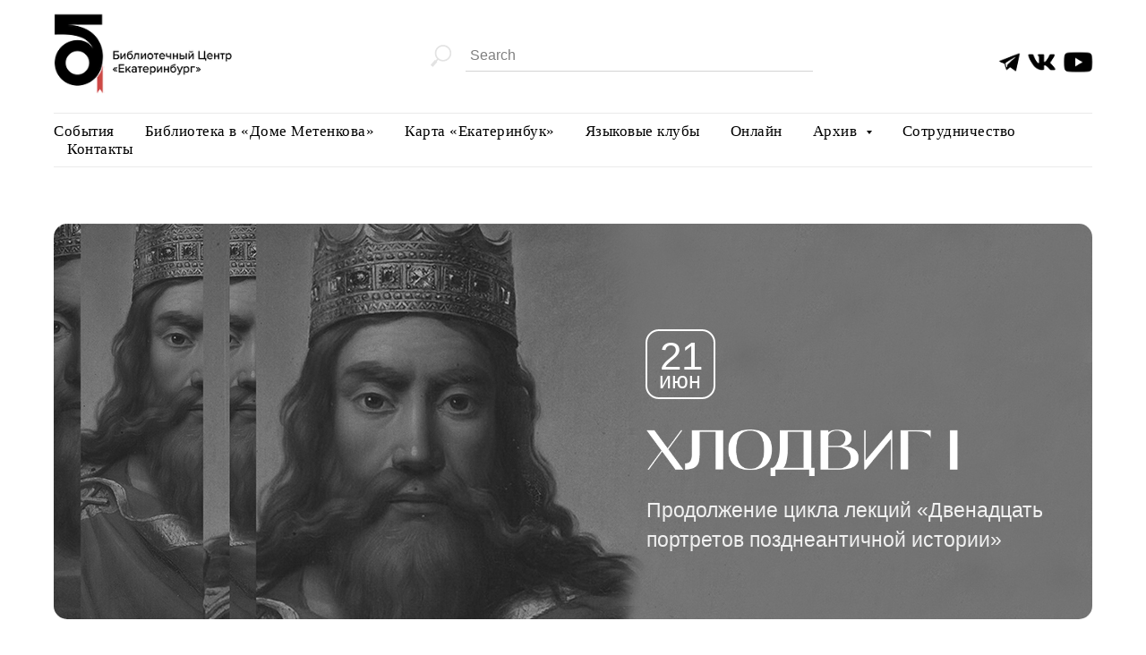

--- FILE ---
content_type: text/html; charset=UTF-8
request_url: https://events.bgekb.ru/chlodovech
body_size: 20910
content:
<!DOCTYPE html> <html> <head> <meta charset="utf-8" /> <meta http-equiv="Content-Type" content="text/html; charset=utf-8" /> <meta name="viewport" content="width=device-width, initial-scale=1.0" /> <meta name="google-site-verification" content="A1dL6WuOLLrHV69wNK_lkSR0T0fPckdmxS-sX117sSU" /> <meta name="yandex-verification" content="20d647cf30301dba" /> <!--metatextblock--> <title>Хлодвиг I</title> <meta name="description" content="Продолжение цикла лекций «Двенадцать портретов позднеантичной истории»" /> <meta property="og:url" content="https://events.bgekb.ru/chlodovech" /> <meta property="og:title" content="Хлодвиг I" /> <meta property="og:description" content="Продолжение цикла лекций «Двенадцать портретов позднеантичной истории»" /> <meta property="og:type" content="website" /> <meta property="og:image" content="https://static.tildacdn.com/tild3064-6361-4334-a539-383035393765/photo.jpg" /> <link rel="canonical" href="https://events.bgekb.ru/chlodovech"> <!--/metatextblock--> <meta name="format-detection" content="telephone=no" /> <meta http-equiv="x-dns-prefetch-control" content="on"> <link rel="dns-prefetch" href="https://ws.tildacdn.com"> <link rel="dns-prefetch" href="https://static.tildacdn.com"> <link rel="dns-prefetch" href="https://fonts.tildacdn.com"> <link rel="shortcut icon" href="https://static.tildacdn.com/tild6135-3835-4563-b031-653834666631/favicon.ico" type="image/x-icon" /> <link rel="apple-touch-icon" href="https://static.tildacdn.com/tild6633-3362-4535-a430-313531346366/152.png"> <link rel="apple-touch-icon" sizes="76x76" href="https://static.tildacdn.com/tild6633-3362-4535-a430-313531346366/152.png"> <link rel="apple-touch-icon" sizes="152x152" href="https://static.tildacdn.com/tild6633-3362-4535-a430-313531346366/152.png"> <link rel="apple-touch-startup-image" href="https://static.tildacdn.com/tild6633-3362-4535-a430-313531346366/152.png"> <meta name="msapplication-TileColor" content="#cf4845"> <meta name="msapplication-TileImage" content="https://static.tildacdn.com/tild3864-6336-4661-b331-303134383232/270.png"> <!-- Assets --> <script src="https://neo.tildacdn.com/js/tilda-fallback-1.0.min.js" async charset="utf-8"></script> <link rel="stylesheet" href="https://static.tildacdn.com/css/tilda-grid-3.0.min.css" type="text/css" media="all" onerror="this.loaderr='y';"/> <link rel="stylesheet" href="https://static.tildacdn.com/ws/project1404942/tilda-blocks-page37396144.min.css?t=1766873411" type="text/css" media="all" onerror="this.loaderr='y';" /> <link rel="stylesheet" href="https://static.tildacdn.com/css/tilda-animation-2.0.min.css" type="text/css" media="all" onerror="this.loaderr='y';" /> <link rel="stylesheet" href="https://static.tildacdn.com/css/tilda-forms-1.0.min.css" type="text/css" media="all" onerror="this.loaderr='y';" /> <link rel="stylesheet" href="https://static.tildacdn.com/css/tilda-menusub-1.0.min.css" type="text/css" media="print" onload="this.media='all';" onerror="this.loaderr='y';" /> <noscript><link rel="stylesheet" href="https://static.tildacdn.com/css/tilda-menusub-1.0.min.css" type="text/css" media="all" /></noscript> <link rel="stylesheet" href="https://static.tildacdn.com/css/tilda-menu-widgeticons-1.0.min.css" type="text/css" media="all" onerror="this.loaderr='y';" /> <link rel="stylesheet" type="text/css" href="https://ws.tildacdn.com/project1404942/custom.css?t=1766873411"> <script type="text/javascript">TildaFonts=["427","429","431","433","435"];</script> <script type="text/javascript" src="https://static.tildacdn.com/js/tilda-fonts.min.js" charset="utf-8" onerror="this.loaderr='y';"></script> <script nomodule src="https://static.tildacdn.com/js/tilda-polyfill-1.0.min.js" charset="utf-8"></script> <script type="text/javascript">function t_onReady(func) {if(document.readyState!='loading') {func();} else {document.addEventListener('DOMContentLoaded',func);}}
function t_onFuncLoad(funcName,okFunc,time) {if(typeof window[funcName]==='function') {okFunc();} else {setTimeout(function() {t_onFuncLoad(funcName,okFunc,time);},(time||100));}}function t_throttle(fn,threshhold,scope) {return function() {fn.apply(scope||this,arguments);};}function t396_initialScale(t){var e=document.getElementById("rec"+t);if(e){var i=e.querySelector(".t396__artboard");if(i){window.tn_scale_initial_window_width||(window.tn_scale_initial_window_width=document.documentElement.clientWidth);var a=window.tn_scale_initial_window_width,r=[],n,l=i.getAttribute("data-artboard-screens");if(l){l=l.split(",");for(var o=0;o<l.length;o++)r[o]=parseInt(l[o],10)}else r=[320,480,640,960,1200];for(var o=0;o<r.length;o++){var d=r[o];a>=d&&(n=d)}var _="edit"===window.allrecords.getAttribute("data-tilda-mode"),c="center"===t396_getFieldValue(i,"valign",n,r),s="grid"===t396_getFieldValue(i,"upscale",n,r),w=t396_getFieldValue(i,"height_vh",n,r),g=t396_getFieldValue(i,"height",n,r),u=!!window.opr&&!!window.opr.addons||!!window.opera||-1!==navigator.userAgent.indexOf(" OPR/");if(!_&&c&&!s&&!w&&g&&!u){var h=parseFloat((a/n).toFixed(3)),f=[i,i.querySelector(".t396__carrier"),i.querySelector(".t396__filter")],v=Math.floor(parseInt(g,10)*h)+"px",p;i.style.setProperty("--initial-scale-height",v);for(var o=0;o<f.length;o++)f[o].style.setProperty("height","var(--initial-scale-height)");t396_scaleInitial__getElementsToScale(i).forEach((function(t){t.style.zoom=h}))}}}}function t396_scaleInitial__getElementsToScale(t){return t?Array.prototype.slice.call(t.children).filter((function(t){return t&&(t.classList.contains("t396__elem")||t.classList.contains("t396__group"))})):[]}function t396_getFieldValue(t,e,i,a){var r,n=a[a.length-1];if(!(r=i===n?t.getAttribute("data-artboard-"+e):t.getAttribute("data-artboard-"+e+"-res-"+i)))for(var l=0;l<a.length;l++){var o=a[l];if(!(o<=i)&&(r=o===n?t.getAttribute("data-artboard-"+e):t.getAttribute("data-artboard-"+e+"-res-"+o)))break}return r}window.TN_SCALE_INITIAL_VER="1.0",window.tn_scale_initial_window_width=null;</script> <script src="https://static.tildacdn.com/js/jquery-1.10.2.min.js" charset="utf-8" onerror="this.loaderr='y';"></script> <script src="https://static.tildacdn.com/js/tilda-scripts-3.0.min.js" charset="utf-8" defer onerror="this.loaderr='y';"></script> <script src="https://static.tildacdn.com/ws/project1404942/tilda-blocks-page37396144.min.js?t=1766873411" charset="utf-8" async onerror="this.loaderr='y';"></script> <script src="https://static.tildacdn.com/js/tilda-lazyload-1.0.min.js" charset="utf-8" async onerror="this.loaderr='y';"></script> <script src="https://static.tildacdn.com/js/tilda-animation-2.0.min.js" charset="utf-8" async onerror="this.loaderr='y';"></script> <script src="https://static.tildacdn.com/js/tilda-zero-1.1.min.js" charset="utf-8" async onerror="this.loaderr='y';"></script> <script src="https://static.tildacdn.com/js/tilda-menusub-1.0.min.js" charset="utf-8" async onerror="this.loaderr='y';"></script> <script src="https://static.tildacdn.com/js/tilda-menu-1.0.min.js" charset="utf-8" async onerror="this.loaderr='y';"></script> <script src="https://static.tildacdn.com/js/tilda-menu-widgeticons-1.0.min.js" charset="utf-8" async onerror="this.loaderr='y';"></script> <script src="https://static.tildacdn.com/js/tilda-animation-sbs-1.0.min.js" charset="utf-8" async onerror="this.loaderr='y';"></script> <script src="https://static.tildacdn.com/js/tilda-zero-scale-1.0.min.js" charset="utf-8" async onerror="this.loaderr='y';"></script> <script src="https://static.tildacdn.com/js/tilda-skiplink-1.0.min.js" charset="utf-8" async onerror="this.loaderr='y';"></script> <script src="https://static.tildacdn.com/js/tilda-events-1.0.min.js" charset="utf-8" async onerror="this.loaderr='y';"></script> <!-- nominify begin --><meta name="proculture-verification" content="aaf679d557d37f8aa24ac69919727d7e" /><!-- nominify end --><script type="text/javascript">window.dataLayer=window.dataLayer||[];</script> <script type="text/javascript">(function() {if((/bot|google|yandex|baidu|bing|msn|duckduckbot|teoma|slurp|crawler|spider|robot|crawling|facebook/i.test(navigator.userAgent))===false&&typeof(sessionStorage)!='undefined'&&sessionStorage.getItem('visited')!=='y'&&document.visibilityState){var style=document.createElement('style');style.type='text/css';style.innerHTML='@media screen and (min-width: 980px) {.t-records {opacity: 0;}.t-records_animated {-webkit-transition: opacity ease-in-out .2s;-moz-transition: opacity ease-in-out .2s;-o-transition: opacity ease-in-out .2s;transition: opacity ease-in-out .2s;}.t-records.t-records_visible {opacity: 1;}}';document.getElementsByTagName('head')[0].appendChild(style);function t_setvisRecs(){var alr=document.querySelectorAll('.t-records');Array.prototype.forEach.call(alr,function(el) {el.classList.add("t-records_animated");});setTimeout(function() {Array.prototype.forEach.call(alr,function(el) {el.classList.add("t-records_visible");});sessionStorage.setItem("visited","y");},400);}
document.addEventListener('DOMContentLoaded',t_setvisRecs);}})();</script></head> <body class="t-body" style="margin:0;"> <!--allrecords--> <div id="allrecords" class="t-records" data-hook="blocks-collection-content-node" data-tilda-project-id="1404942" data-tilda-page-id="37396144" data-tilda-page-alias="chlodovech" data-tilda-formskey="8e98c682c9ef8d7d295c099c306489e0" data-tilda-lazy="yes" data-tilda-root-zone="com" data-tilda-project-headcode="yes" data-tilda-ts="y" data-tilda-project-country="RU"> <!--header--> <header id="t-header" class="t-records" data-hook="blocks-collection-content-node" data-tilda-project-id="1404942" data-tilda-page-id="6161726" data-tilda-page-alias="header" data-tilda-formskey="8e98c682c9ef8d7d295c099c306489e0" data-tilda-lazy="yes" data-tilda-root-zone="com" data-tilda-project-headcode="yes" data-tilda-ts="y" data-tilda-project-country="RU"> <div id="rec235746126" class="r t-rec t-screenmin-1200px" style=" " data-animationappear="off" data-record-type="396" data-screen-min="1200px"> <!-- T396 --> <style>#rec235746126 .t396__artboard {height:32px;background-color:#ffffff;overflow:visible;}#rec235746126 .t396__filter {height:32px;}#rec235746126 .t396__carrier{height:32px;background-position:center center;background-attachment:scroll;background-size:cover;background-repeat:no-repeat;}@media screen and (max-width:1199px) {#rec235746126 .t396__artboard,#rec235746126 .t396__filter,#rec235746126 .t396__carrier {height:112px;}#rec235746126 .t396__filter {}#rec235746126 .t396__carrier {background-attachment:scroll;}}@media screen and (max-width:959px) {#rec235746126 .t396__artboard,#rec235746126 .t396__filter,#rec235746126 .t396__carrier {}#rec235746126 .t396__filter {}#rec235746126 .t396__carrier {background-attachment:scroll;}}@media screen and (max-width:639px) {#rec235746126 .t396__artboard,#rec235746126 .t396__filter,#rec235746126 .t396__carrier {}#rec235746126 .t396__filter {}#rec235746126 .t396__carrier {background-attachment:scroll;}}@media screen and (max-width:479px) {#rec235746126 .t396__artboard,#rec235746126 .t396__filter,#rec235746126 .t396__carrier {height:175px;}#rec235746126 .t396__filter {}#rec235746126 .t396__carrier {background-attachment:scroll;}}#rec235746126 .tn-elem[data-elem-id="1601670370346"]{z-index:19;top:79px;;left:calc(50% - 600px + 480px);;width:388px;height:1px;}#rec235746126 .tn-elem[data-elem-id="1601670370346"] .tn-atom{background-color:#d4d4d4;background-position:center center;border-width:var(--t396-borderwidth,0);border-style:var(--t396-borderstyle,solid);border-color:var(--t396-bordercolor,transparent);transition:background-color var(--t396-speedhover,0s) ease-in-out,color var(--t396-speedhover,0s) ease-in-out,border-color var(--t396-speedhover,0s) ease-in-out,box-shadow var(--t396-shadowshoverspeed,0.2s) ease-in-out;}@media screen and (max-width:1199px){#rec235746126 .tn-elem[data-elem-id="1601670370346"]{top:179px;;left:calc(50% - 480px + 480px);;}}@media screen and (max-width:479px){#rec235746126 .tn-elem[data-elem-id="1601670370346"]{top:181pxpx;;left:calc(50% - 160px + 28pxpx);;}}#rec235746126 .tn-elem[data-elem-id="1634208166001"]{z-index:22;top:60px;;left:calc(50% - 600px + 1107px);;width:33px;height:19px;}#rec235746126 .tn-elem[data-elem-id="1634208166001"] .tn-atom{background-position:center center;background-size:cover;background-repeat:no-repeat;border-width:var(--t396-borderwidth,0);border-style:var(--t396-borderstyle,solid);border-color:var(--t396-bordercolor,transparent);transition:background-color var(--t396-speedhover,0s) ease-in-out,color var(--t396-speedhover,0s) ease-in-out,border-color var(--t396-speedhover,0s) ease-in-out,box-shadow var(--t396-shadowshoverspeed,0.2s) ease-in-out;}@media (min-width:1200px){#rec235746126 .tn-elem.t396__elem--anim-hidden[data-elem-id="1634208166001"]{opacity:0;}}#rec235746126 .tn-elem[data-elem-id="1634208166006"]{z-index:23;top:10px;;left:calc(50% - 600px + 15px);;width:204px;height:100px;}#rec235746126 .tn-elem[data-elem-id="1634208166006"] .tn-atom{background-position:center center;background-size:cover;background-repeat:no-repeat;border-width:var(--t396-borderwidth,0);border-style:var(--t396-borderstyle,solid);border-color:var(--t396-bordercolor,transparent);transition:background-color var(--t396-speedhover,0s) ease-in-out,color var(--t396-speedhover,0s) ease-in-out,border-color var(--t396-speedhover,0s) ease-in-out,box-shadow var(--t396-shadowshoverspeed,0.2s) ease-in-out;}#rec235746126 .tn-elem[data-elem-id="1634208219268"]{z-index:24;top:56px;;left:calc(50% - 600px + 1146px);;width:36px;height:27px;}#rec235746126 .tn-elem[data-elem-id="1634208219268"] .tn-atom{background-position:center center;background-size:cover;background-repeat:no-repeat;border-width:var(--t396-borderwidth,0);border-style:var(--t396-borderstyle,solid);border-color:var(--t396-bordercolor,transparent);transition:background-color var(--t396-speedhover,0s) ease-in-out,color var(--t396-speedhover,0s) ease-in-out,border-color var(--t396-speedhover,0s) ease-in-out,box-shadow var(--t396-shadowshoverspeed,0.2s) ease-in-out;}@media (min-width:1200px){#rec235746126 .tn-elem.t396__elem--anim-hidden[data-elem-id="1634208219268"]{opacity:0;}}#rec235746126 .tn-elem[data-elem-id="1646990069368"]{z-index:26;top:58px;;left:calc(50% - 600px + 1070px);;width:35px;height:23px;}#rec235746126 .tn-elem[data-elem-id="1646990069368"] .tn-atom{background-position:center center;background-size:cover;background-repeat:no-repeat;border-width:var(--t396-borderwidth,0);border-style:var(--t396-borderstyle,solid);border-color:var(--t396-bordercolor,transparent);transition:background-color var(--t396-speedhover,0s) ease-in-out,color var(--t396-speedhover,0s) ease-in-out,border-color var(--t396-speedhover,0s) ease-in-out,box-shadow var(--t396-shadowshoverspeed,0.2s) ease-in-out;}@media (min-width:1200px){#rec235746126 .tn-elem.t396__elem--anim-hidden[data-elem-id="1646990069368"]{opacity:0;}}</style> <div class='t396'> <div class="t396__artboard" data-artboard-recid="235746126" data-artboard-screens="320,480,640,960,1200" data-artboard-height="32" data-artboard-valign="center" data-artboard-upscale="grid" data-artboard-ovrflw="visible" data-artboard-height-res-320="175" data-artboard-height-res-960="112"> <div class="t396__carrier" data-artboard-recid="235746126"></div> <div class="t396__filter" data-artboard-recid="235746126"></div> <div class='t396__elem tn-elem tn-elem__2357461261601670370346' data-elem-id='1601670370346' data-elem-type='shape' data-field-top-value="79" data-field-left-value="480" data-field-height-value="1" data-field-width-value="388" data-field-axisy-value="top" data-field-axisx-value="left" data-field-container-value="grid" data-field-topunits-value="px" data-field-leftunits-value="px" data-field-heightunits-value="px" data-field-widthunits-value="px" data-field-top-res-320-value="181px" data-field-left-res-320-value="28px" data-field-top-res-960-value="179" data-field-left-res-960-value="480"> <div class='tn-atom'> </div> </div> <div class='t396__elem tn-elem tn-elem__2357461261634208166001 ' data-elem-id='1634208166001' data-elem-type='shape' data-field-top-value="60" data-field-left-value="1107" data-field-height-value="19" data-field-width-value="33" data-field-axisy-value="top" data-field-axisx-value="left" data-field-container-value="grid" data-field-topunits-value="px" data-field-leftunits-value="px" data-field-heightunits-value="px" data-field-widthunits-value="px" data-animate-sbs-event="hover" data-animate-sbs-opts="[{'ti':'0','mx':'0','my':'0','sx':'1','sy':'1','op':'1','ro':'0','bl':'0','ea':'','dt':'0'},{'ti':0,'mx':'0','my':'0','sx':'1','sy':'1','op':0.7,'ro':'0','bl':'0','ea':'','dt':'0'}]"> <a class='tn-atom t-bgimg' href="https://vk.com/ekb_bce" target="_blank" data-original="https://static.tildacdn.com/tild3337-6261-4437-b235-386138373661/VK.png"
aria-label='' role="img"> </a> </div> <div class='t396__elem tn-elem tn-elem__2357461261634208166006' data-elem-id='1634208166006' data-elem-type='shape' data-field-top-value="10" data-field-left-value="15" data-field-height-value="100" data-field-width-value="204" data-field-axisy-value="top" data-field-axisx-value="left" data-field-container-value="grid" data-field-topunits-value="px" data-field-leftunits-value="px" data-field-heightunits-value="px" data-field-widthunits-value="px"> <a class='tn-atom t-bgimg' href="http://events.bgekb.ru/" data-original="https://static.tildacdn.com/tild6135-3238-4964-b933-383830366235/bce-main.png"
aria-label='' role="img"> </a> </div> <div class='t396__elem tn-elem tn-elem__2357461261634208219268 ' data-elem-id='1634208219268' data-elem-type='shape' data-field-top-value="56" data-field-left-value="1146" data-field-height-value="27" data-field-width-value="36" data-field-axisy-value="top" data-field-axisx-value="left" data-field-container-value="grid" data-field-topunits-value="px" data-field-leftunits-value="px" data-field-heightunits-value="px" data-field-widthunits-value="px" data-animate-sbs-event="hover" data-animate-sbs-opts="[{'ti':'0','mx':'0','my':'0','sx':'1','sy':'1','op':'1','ro':'0','bl':'0','ea':'','dt':'0'},{'ti':0,'mx':'0','my':'0','sx':'1','sy':'1','op':0.7,'ro':'0','bl':'0','ea':'','dt':'0'}]"> <a class='tn-atom t-bgimg' href="https://www.youtube.com/user/BGEkaterinburga" target="_blank" data-original="https://static.tildacdn.com/tild3632-3962-4365-b263-373865346135/y.png"
aria-label='' role="img"> </a> </div> <div class='t396__elem tn-elem tn-elem__2357461261646990069368 ' data-elem-id='1646990069368' data-elem-type='shape' data-field-top-value="58" data-field-left-value="1070" data-field-height-value="23" data-field-width-value="35" data-field-axisy-value="top" data-field-axisx-value="left" data-field-container-value="grid" data-field-topunits-value="px" data-field-leftunits-value="px" data-field-heightunits-value="px" data-field-widthunits-value="px" data-animate-sbs-event="hover" data-animate-sbs-opts="[{'ti':'0','mx':'0','my':'0','sx':'1','sy':'1','op':'1','ro':'0','bl':'0','ea':'','dt':'0'},{'ti':0,'mx':'0','my':'0','sx':'1','sy':'1','op':0.7,'ro':'0','bl':'0','ea':'','dt':'0'}]"> <a class='tn-atom t-bgimg' href="https://t.me/bceekb" data-original="https://static.tildacdn.com/tild3866-3933-4139-a164-636462303332/telegram.png"
aria-label='' role="img"> </a> </div> </div> </div> <script>t_onReady(function() {t_onFuncLoad('t396_init',function() {t396_init('235746126');});});</script> <!-- /T396 --> </div> <div id="rec235746127" class="r t-rec t-screenmin-1200px" style="background-color:#ffffff; " data-animationappear="off" data-record-type="838" data-screen-min="1200px" data-bg-color="#ffffff"> <!-- t838 --> <!-- @classes: t-name t-name_xs t-descr t-descr_xs t-title t-text t-input --> <div class="t838"> <div class="t-container"> <div class="t-col t-col_5 t-prefix_4"> <div class="t838__wrapper t-site-search-input"> <div class="t838__blockinput"> <input type="text" class="t838__input t-input " placeholder="" data-search-target="all" style="color:#000000; border-radius: 1px; -moz-border-radius: 1px; -webkit-border-radius: 1px;"> <svg role="img" class="t838__search-icon" xmlns="http://www.w3.org/2000/svg" viewBox="0 0 88 88"> <path fill="#e3e3e3" d="M85 31.1c-.5-8.7-4.4-16.6-10.9-22.3C67.6 3 59.3 0 50.6.6c-8.7.5-16.7 4.4-22.5 11-11.2 12.7-10.7 31.7.6 43.9l-5.3 6.1-2.5-2.2-17.8 20 9 8.1 17.8-20.2-2.1-1.8 5.3-6.1c5.8 4.2 12.6 6.3 19.3 6.3 9 0 18-3.7 24.4-10.9 5.9-6.6 8.8-15 8.2-23.7zM72.4 50.8c-9.7 10.9-26.5 11.9-37.6 2.3-10.9-9.8-11.9-26.6-2.3-37.6 4.7-5.4 11.3-8.5 18.4-8.9h1.6c6.5 0 12.7 2.4 17.6 6.8 5.3 4.7 8.5 11.1 8.9 18.2.5 7-1.9 13.8-6.6 19.2z"/> </svg> </div> </div> </div> </div> </div> <script>t_onReady(function() {var tildaSearch='https://static.tilda' + 'cdn.com/js/tilda-search-';if(!document.querySelector('script[src^="https://search.tildacdn.com/static/tilda-search-"]')&&!document.querySelector('script[src^="' + tildaSearch + '"]')) {var script=document.createElement('script');script.src=tildaSearch + '1.2.min.js';script.type='text/javascript';document.body.appendChild(script);}});</script> <style>#rec235746127 input::-webkit-input-placeholder{color:#000000;opacity:0.5;}#rec235746127 input::-moz-placeholder{color:#000000;opacity:0.5;}#rec235746127 input:-moz-placeholder{color:#000000;opacity:0.5;}#rec235746127 input:-ms-input-placeholder{color:#000000;opacity:0.5;}</style> </div> <div id="rec235746128" class="r t-rec t-rec_pt_15 t-screenmin-1200px" style="padding-top:15px; " data-animationappear="off" data-record-type="462" data-screen-min="1200px"> <!-- T462 --> <div id="nav235746128marker"></div> <div id="nav235746128" class="t462 t462__positionstatic " style=" " data-bgcolor-hex="" data-bgcolor-rgba="" data-navmarker="nav235746128marker" data-appearoffset="" data-bgopacity-two="" data-menushadow="" data-menushadow-css="" data-bgopacity="1" data-menu-items-align="left" data-menu="yes"> <div class="t462__maincontainer t462__c12collumns"> <div class="t462__topwrapper" style="height:20px;"> </div> <div class="t462__linewrapper2"> <div class="t462__linewrapper"> <hr
class="t462__horizontalline t-divider" data-divider-fieldset="color,bordersize,opacity"
style="margin: 0 20px 0 20px; background-color:#949494; opacity:0.2;"> </div> </div> <div class="t462__bottomwrapper t462__menualign_left" style="padding: 0 20px; "> <nav class="t462__listwrapper"> <ul role="list" class="t462__list t-menu__list"> <li class="t462__list_item"
style="padding:0 15px 0 0;"> <a class="t-menu__link-item"
href="https://events.bgekb.ru/#offline" data-menu-submenu-hook="" data-menu-item-number="1">
События
</a> </li> <li class="t462__list_item"
style="padding:0 15px;"> <a class="t-menu__link-item"
href="https://events.bgekb.ru/dom" data-menu-submenu-hook="" data-menu-item-number="2">
Библиотека в «Доме Метенкова»
</a> </li> <li class="t462__list_item"
style="padding:0 15px;"> <a class="t-menu__link-item"
href="https://events.bgekb.ru/ekaterinbook" data-menu-submenu-hook="" data-menu-item-number="3">
Карта «Екатеринбук»
</a> </li> <li class="t462__list_item"
style="padding:0 15px;"> <a class="t-menu__link-item"
href="https://events.bgekb.ru/lang" data-menu-submenu-hook="" data-menu-item-number="4">
Языковые клубы
</a> </li> <li class="t462__list_item"
style="padding:0 15px;"> <a class="t-menu__link-item"
href="https://events.bgekb.ru/#online" data-menu-submenu-hook="" data-menu-item-number="5">
Онлайн
</a> </li> <li class="t462__list_item"
style="padding:0 15px;"> <a class="t-menu__link-item"
href=""
aria-expanded="false" role="button" data-menu-submenu-hook="link_sub6_235746128" data-menu-item-number="6">
Архив
</a> <div class="t-menusub" data-submenu-hook="link_sub6_235746128" data-submenu-margin="15px" data-add-submenu-arrow="on"> <div class="t-menusub__menu"> <div class="t-menusub__content"> <ul role="list" class="t-menusub__list"> <li class="t-menusub__list-item t-name t-name_xs"> <a class="t-menusub__link-item t-name t-name_xs"
href="https://events.bgekb.ru/online-old" data-menu-item-number="6">Онлайн</a> </li> <li class="t-menusub__list-item t-name t-name_xs"> <a class="t-menusub__link-item t-name t-name_xs"
href="https://events.bgekb.ru/events-old" data-menu-item-number="6">Мероприятия</a> </li> </ul> </div> </div> </div> </li> <li class="t462__list_item"
style="padding:0 15px;"> <a class="t-menu__link-item"
href="https://events.bgekb.ru/collab" data-menu-submenu-hook="" data-menu-item-number="7">
Сотрудничество
</a> </li> <li class="t462__list_item"
style="padding:0 0 0 15px;"> <a class="t-menu__link-item"
href="https://events.bgekb.ru/#contacts" data-menu-submenu-hook="" data-menu-item-number="8">
Контакты
</a> </li> </ul> </nav> </div> <div class="t462__linewrapper2"> <div class="t462__linewrapper"> <hr
class="t462__horizontalline t-divider" data-divider-fieldset="color,bordersize,opacity"
style="margin: 0 20px 0 20px; background-color:#949494; opacity:0.2;"> </div> </div> </div> </div> <style>@media screen and (max-width:980px){#rec235746128 .t462__leftcontainer{padding:20px;}}@media screen and (max-width:980px){#rec235746128 .t462__imglogo{padding:20px 0;}}</style> <script>t_onReady(function() {t_onFuncLoad('t_menu__highlightActiveLinks',function() {t_menu__highlightActiveLinks('.t462__list_item a');});});t_onFuncLoad('t_menu__setBGcolor',function() {window.addEventListener('resize',t_throttle(function() {t_menu__setBGcolor('235746128','.t462__list_item a');}));});t_onReady(function() {t_onFuncLoad('t_menu__setBGcolor',function() {t_menu__setBGcolor('235746128','.t462__list_item a');});t_onFuncLoad('t_menu__interactFromKeyboard',function() {t_menu__interactFromKeyboard('235746128');});});</script> <style>#rec235746128 .t-menu__link-item{-webkit-transition:color 0.3s ease-in-out,opacity 0.3s ease-in-out;transition:color 0.3s ease-in-out,opacity 0.3s ease-in-out;}#rec235746128 .t-menu__link-item.t-active:not(.t978__menu-link){color:#d84141 !important;}#rec235746128 .t-menu__link-item:not(.t-active):not(.tooltipstered):hover{color:#d84141 !important;}#rec235746128 .t-menu__link-item:not(.t-active):not(.tooltipstered):focus-visible{color:#d84141 !important;}@supports (overflow:-webkit-marquee) and (justify-content:inherit){#rec235746128 .t-menu__link-item,#rec235746128 .t-menu__link-item.t-active{opacity:1 !important;}}</style> <style>#rec235746128{--menusub-text-color:#000000;--menusub-bg:#fff;--menusub-shadow:none;--menusub-radius:0;--menusub-border:none;--menusub-width:140px;--menusub-transition:0.3s ease-in-out;--menusub-active-color:#d84141;--menusub-hover-color:#d84141;}#rec235746128 .t-menusub__link-item,#rec235746128 .t-menusub__innermenu-link{-webkit-transition:color var(--menusub-transition),opacity var(--menusub-transition);transition:color var(--menusub-transition),opacity var(--menusub-transition);}#rec235746128 .t-menusub__link-item.t-active,#rec235746128 .t-menusub__innermenu-link.t-active{color:var(--menusub-active-color) !important;}#rec235746128 .t-menusub__link-item:not(.t-active):not(.tooltipstered):hover,#rec235746128 .t-menusub__innermenu-link:not(.t-active):hover{color:var(--menusub-hover-color) !important;}@supports (overflow:-webkit-marquee) and (justify-content:inherit){#rec235746128 .t-menusub__link-item,#rec235746128 .t-menusub__link-item.t-active{opacity:1 !important;}}@media screen and (max-width:980px){#rec235746128 .t-menusub__menu .t-menusub__link-item,#rec235746128 .t-menusub__menu .t-menusub__innermenu-link{color:var(--menusub-text-color) !important;}#rec235746128 .t-menusub__menu .t-menusub__link-item.t-active{color:var(--menusub-active-color) !important;}#rec235746128 .t-menusub__menu .t-menusub__list-item:has(.t-active){background-color:var(--menusub-hover-bg);}}@media screen and (max-width:980px){#rec235746128 .t-menusub__menu-wrapper{background-color:var(--menusub-bg) !important;border-radius:var(--menusub-radius) !important;border:var(--menusub-border) !important;box-shadow:var(--menusub-shadow) !important;overflow:auto;max-width:var(--mobile-max-width);}#rec235746128 .t-menusub__menu-wrapper .t-menusub__content{background-color:transparent !important;border:none !important;box-shadow:none !important;border-radius:0 !important;margin-top:0 !important;}}</style> <script>t_onReady(function() {setTimeout(function(){t_onFuncLoad('t_menusub_init',function() {t_menusub_init('235746128');});},500);});</script> <style>@media screen and (min-width:981px){#rec235746128 .t-menusub__menu{background-color:var(--menusub-bg);max-width:var(--menusub-width);border-radius:var(--menusub-radius);border:var(--menusub-border);box-shadow:var(--menusub-shadow);}}</style> <style> #rec235746128 a.t-menusub__link-item{font-size:17px;font-weight:400;}</style> <style> #rec235746128 .t462__logowrapper2 a{font-size:1px;}#rec235746128 a.t-menu__link-item{font-size:17px;font-family:'FuturaPT';font-weight:400;letter-spacing:0.5px;}</style> <style> #rec235746128 .t462__logo{font-size:1px;}</style> </div> <div id="rec235746129" class="r t-rec t-rec_pt_0 t-rec_pb_0 t-screenmax-1200px" style="padding-top:0px;padding-bottom:0px; " data-animationappear="off" data-record-type="450" data-screen-max="1200px"> <div class="t450__menu__content "
style="top:15px; " data-menu="yes" data-appearoffset="" data-hideoffset=""> <div class="t450__burger_container t450__small "> <div class="t450__burger_bg "
style="; opacity:0.10;"> </div> <button type="button"
class="t-menuburger t-menuburger_first t-menuburger__small"
aria-label="Навигационное меню"
aria-expanded="false"> <span style="background-color:#ffffff;"></span> <span style="background-color:#ffffff;"></span> <span style="background-color:#ffffff;"></span> <span style="background-color:#ffffff;"></span> </button> <script>function t_menuburger_init(recid) {var rec=document.querySelector('#rec' + recid);if(!rec) return;var burger=rec.querySelector('.t-menuburger');if(!burger) return;var isSecondStyle=burger.classList.contains('t-menuburger_second');if(isSecondStyle&&!window.isMobile&&!('ontouchend' in document)) {burger.addEventListener('mouseenter',function() {if(burger.classList.contains('t-menuburger-opened')) return;burger.classList.remove('t-menuburger-unhovered');burger.classList.add('t-menuburger-hovered');});burger.addEventListener('mouseleave',function() {if(burger.classList.contains('t-menuburger-opened')) return;burger.classList.remove('t-menuburger-hovered');burger.classList.add('t-menuburger-unhovered');setTimeout(function() {burger.classList.remove('t-menuburger-unhovered');},300);});}
burger.addEventListener('click',function() {if(!burger.closest('.tmenu-mobile')&&!burger.closest('.t450__burger_container')&&!burger.closest('.t466__container')&&!burger.closest('.t204__burger')&&!burger.closest('.t199__js__menu-toggler')) {burger.classList.toggle('t-menuburger-opened');burger.classList.remove('t-menuburger-unhovered');}});var menu=rec.querySelector('[data-menu="yes"]');if(!menu) return;var menuLinks=menu.querySelectorAll('.t-menu__link-item');var submenuClassList=['t978__menu-link_hook','t978__tm-link','t966__tm-link','t794__tm-link','t-menusub__target-link'];Array.prototype.forEach.call(menuLinks,function(link) {link.addEventListener('click',function() {var isSubmenuHook=submenuClassList.some(function(submenuClass) {return link.classList.contains(submenuClass);});if(isSubmenuHook) return;burger.classList.remove('t-menuburger-opened');});});menu.addEventListener('clickedAnchorInTooltipMenu',function() {burger.classList.remove('t-menuburger-opened');});}
t_onReady(function() {t_onFuncLoad('t_menuburger_init',function(){t_menuburger_init('235746129');});});</script> <style>.t-menuburger{position:relative;flex-shrink:0;width:28px;height:20px;padding:0;border:none;background-color:transparent;outline:none;-webkit-transform:rotate(0deg);transform:rotate(0deg);transition:transform .5s ease-in-out;cursor:pointer;z-index:999;}.t-menuburger span{display:block;position:absolute;width:100%;opacity:1;left:0;-webkit-transform:rotate(0deg);transform:rotate(0deg);transition:.25s ease-in-out;height:3px;background-color:#000;}.t-menuburger span:nth-child(1){top:0px;}.t-menuburger span:nth-child(2),.t-menuburger span:nth-child(3){top:8px;}.t-menuburger span:nth-child(4){top:16px;}.t-menuburger__big{width:42px;height:32px;}.t-menuburger__big span{height:5px;}.t-menuburger__big span:nth-child(2),.t-menuburger__big span:nth-child(3){top:13px;}.t-menuburger__big span:nth-child(4){top:26px;}.t-menuburger__small{width:22px;height:14px;}.t-menuburger__small span{height:2px;}.t-menuburger__small span:nth-child(2),.t-menuburger__small span:nth-child(3){top:6px;}.t-menuburger__small span:nth-child(4){top:12px;}.t-menuburger-opened span:nth-child(1){top:8px;width:0%;left:50%;}.t-menuburger-opened span:nth-child(2){-webkit-transform:rotate(45deg);transform:rotate(45deg);}.t-menuburger-opened span:nth-child(3){-webkit-transform:rotate(-45deg);transform:rotate(-45deg);}.t-menuburger-opened span:nth-child(4){top:8px;width:0%;left:50%;}.t-menuburger-opened.t-menuburger__big span:nth-child(1){top:6px;}.t-menuburger-opened.t-menuburger__big span:nth-child(4){top:18px;}.t-menuburger-opened.t-menuburger__small span:nth-child(1),.t-menuburger-opened.t-menuburger__small span:nth-child(4){top:6px;}@media (hover),(min-width:0\0){.t-menuburger_first:hover span:nth-child(1){transform:translateY(1px);}.t-menuburger_first:hover span:nth-child(4){transform:translateY(-1px);}.t-menuburger_first.t-menuburger__big:hover span:nth-child(1){transform:translateY(3px);}.t-menuburger_first.t-menuburger__big:hover span:nth-child(4){transform:translateY(-3px);}}.t-menuburger_second span:nth-child(2),.t-menuburger_second span:nth-child(3){width:80%;left:20%;right:0;}@media (hover),(min-width:0\0){.t-menuburger_second.t-menuburger-hovered span:nth-child(2),.t-menuburger_second.t-menuburger-hovered span:nth-child(3){animation:t-menuburger-anim 0.3s ease-out normal forwards;}.t-menuburger_second.t-menuburger-unhovered span:nth-child(2),.t-menuburger_second.t-menuburger-unhovered span:nth-child(3){animation:t-menuburger-anim2 0.3s ease-out normal forwards;}}.t-menuburger_second.t-menuburger-opened span:nth-child(2),.t-menuburger_second.t-menuburger-opened span:nth-child(3){left:0;right:0;width:100%!important;}.t-menuburger_third span:nth-child(4){width:70%;left:unset;right:0;}@media (hover),(min-width:0\0){.t-menuburger_third:not(.t-menuburger-opened):hover span:nth-child(4){width:100%;}}.t-menuburger_third.t-menuburger-opened span:nth-child(4){width:0!important;right:50%;}.t-menuburger_fourth{height:12px;}.t-menuburger_fourth.t-menuburger__small{height:8px;}.t-menuburger_fourth.t-menuburger__big{height:18px;}.t-menuburger_fourth span:nth-child(2),.t-menuburger_fourth span:nth-child(3){top:4px;opacity:0;}.t-menuburger_fourth span:nth-child(4){top:8px;}.t-menuburger_fourth.t-menuburger__small span:nth-child(2),.t-menuburger_fourth.t-menuburger__small span:nth-child(3){top:3px;}.t-menuburger_fourth.t-menuburger__small span:nth-child(4){top:6px;}.t-menuburger_fourth.t-menuburger__small span:nth-child(2),.t-menuburger_fourth.t-menuburger__small span:nth-child(3){top:3px;}.t-menuburger_fourth.t-menuburger__small span:nth-child(4){top:6px;}.t-menuburger_fourth.t-menuburger__big span:nth-child(2),.t-menuburger_fourth.t-menuburger__big span:nth-child(3){top:6px;}.t-menuburger_fourth.t-menuburger__big span:nth-child(4){top:12px;}@media (hover),(min-width:0\0){.t-menuburger_fourth:not(.t-menuburger-opened):hover span:nth-child(1){transform:translateY(1px);}.t-menuburger_fourth:not(.t-menuburger-opened):hover span:nth-child(4){transform:translateY(-1px);}.t-menuburger_fourth.t-menuburger__big:not(.t-menuburger-opened):hover span:nth-child(1){transform:translateY(3px);}.t-menuburger_fourth.t-menuburger__big:not(.t-menuburger-opened):hover span:nth-child(4){transform:translateY(-3px);}}.t-menuburger_fourth.t-menuburger-opened span:nth-child(1),.t-menuburger_fourth.t-menuburger-opened span:nth-child(4){top:4px;}.t-menuburger_fourth.t-menuburger-opened span:nth-child(2),.t-menuburger_fourth.t-menuburger-opened span:nth-child(3){opacity:1;}@keyframes t-menuburger-anim{0%{width:80%;left:20%;right:0;}50%{width:100%;left:0;right:0;}100%{width:80%;left:0;right:20%;}}@keyframes t-menuburger-anim2{0%{width:80%;left:0;}50%{width:100%;right:0;left:0;}100%{width:80%;left:20%;right:0;}}</style> </div> </div> <!-- t450 --> <div id="nav235746129marker"></div> <div class="t450__overlay"> <div class="t450__overlay_bg"
style=" "> </div> </div> <div id="nav235746129" class="t450 " data-tooltip-hook="#menuopen"
style="max-width: 750px;background-color: #ffffff;"> <button type="button"
class="t450__close-button t450__close t450_opened "
style="background-color: #ffffff;" aria-label="Close menu"> <div class="t450__close_icon" style="color:#000000;"> <span></span> <span></span> <span></span> <span></span> </div> </button> <div class="t450__container t-align_left"> <div class="t450__top"> <div class="t450__logowrapper"> <a href="https://events.bgekb.ru/"> <img class="t450__logoimg"
src="https://static.tildacdn.com/tild6231-6431-4461-b964-633961373766/small_1.png"
imgfield="img"
style="max-width: 34px;" alt=""> </a> </div> <nav class="t450__menu"> <ul role="list" class="t450__list t-menu__list"> <li class="t450__list_item"> <a class="t-menu__link-item "
href="https://events.bgekb.ru/#offline" data-menu-submenu-hook="" data-menu-item-number="1">
События
</a> </li> <li class="t450__list_item"> <a class="t-menu__link-item "
href="https://events.bgekb.ru/dom" data-menu-submenu-hook="" data-menu-item-number="2">
Библиотека в «Доме Метенкова»
</a> </li> <li class="t450__list_item"> <a class="t-menu__link-item "
href="https://events.bgekb.ru/lang" data-menu-submenu-hook="" data-menu-item-number="3">
Языковые клубы
</a> </li> <li class="t450__list_item"> <a class="t-menu__link-item "
href="https://events.bgekb.ru/ekaterinbook" data-menu-submenu-hook="" data-menu-item-number="4">
Карта «Екатеринбук»
</a> </li> <li class="t450__list_item"> <a class="t-menu__link-item "
href="https://events.bgekb.ru/podcast" data-menu-submenu-hook="" data-menu-item-number="5">
Подкаст
</a> </li> <li class="t450__list_item"> <a class="t-menu__link-item "
href="https://events.bgekb.ru/#online" data-menu-submenu-hook="" data-menu-item-number="6">
Онлайн
</a> </li> <li class="t450__list_item"> <a class="t-menu__link-item "
href="https://events.bgekb.ru/old" data-menu-submenu-hook="" data-menu-item-number="7">
Архив
</a> </li> <li class="t450__list_item"> <a class="t-menu__link-item "
href="https://events.bgekb.ru/collab" data-menu-submenu-hook="" data-menu-item-number="8">
Сотрудничество
</a> </li> <li class="t450__list_item"> <a class="t-menu__link-item "
href="https://events.bgekb.ru/#contacts" data-menu-submenu-hook="" data-menu-item-number="9">
Контакты
</a> </li> </ul> </nav> </div> <div class="t450__rightside"> <div class="t450__rightcontainer"> <div class="t450__right_descr t-descr t-descr_xs" field="descr"><span style="font-size: 14px; font-weight: 500; color: rgb(79, 79, 79);">Библиотечный Центр «Екатеринбург»</span><br /><br /><span style="font-size: 14px; color: rgb(79, 79, 79);">ул. Мамина-Сибиряка, 193</span><br /><span style="font-size: 14px; color: rgb(79, 79, 79);">﻿Понедельник-пятница: 10:00-19:00</span><br /><br /><a href="tel:+73432614655" style="color: rgb(79, 79, 79); font-size: 14px;">+7 (343) 261-46-55</a></div> <div class="t450__right_social_links"> <div class="t-sociallinks"> <ul role="list" class="t-sociallinks__wrapper" aria-label="Соц. сети"> <!-- new soclinks --><li class="t-sociallinks__item t-sociallinks__item_vk"><a href="https://vk.com/ekb_bce" target="_blank" rel="nofollow" aria-label="vk" style="width: 30px; height: 30px;"><svg class="t-sociallinks__svg" role="presentation" width=30px height=30px viewBox="0 0 100 100" fill="none"
xmlns="http://www.w3.org/2000/svg"> <path fill-rule="evenodd" clip-rule="evenodd"
d="M50 100c27.614 0 50-22.386 50-50S77.614 0 50 0 0 22.386 0 50s22.386 50 50 50ZM25 34c.406 19.488 10.15 31.2 27.233 31.2h.968V54.05c6.278.625 11.024 5.216 12.93 11.15H75c-2.436-8.87-8.838-13.773-12.836-15.647C66.162 47.242 71.783 41.62 73.126 34h-8.058c-1.749 6.184-6.932 11.805-11.867 12.336V34h-8.057v21.611C40.147 54.362 33.838 48.304 33.556 34H25Z"
fill="#000000" /> </svg></a></li>&nbsp;<li class="t-sociallinks__item t-sociallinks__item_youtube"><a href="https://www.youtube.com/user/BGEkaterinburga" target="_blank" rel="nofollow" aria-label="youtube" style="width: 30px; height: 30px;"><svg class="t-sociallinks__svg" role="presentation" width=30px height=30px viewBox="0 0 100 100" fill="none" xmlns="http://www.w3.org/2000/svg"> <path fill-rule="evenodd" clip-rule="evenodd" d="M50 100c27.614 0 50-22.386 50-50S77.614 0 50 0 0 22.386 0 50s22.386 50 50 50Zm17.9-67.374c3.838.346 6 2.695 6.474 6.438.332 2.612.626 6.352.626 10.375 0 7.064-.626 11.148-.626 11.148-.588 3.728-2.39 5.752-6.18 6.18-4.235.48-13.76.7-17.992.7-4.38 0-13.237-.184-17.66-.552-3.8-.317-6.394-2.44-6.916-6.218-.38-2.752-.626-6.022-.626-11.222 0-5.788.209-8.238.7-10.853.699-3.732 2.48-5.54 6.548-5.96C36.516 32.221 40.55 32 49.577 32c4.413 0 13.927.228 18.322.626Zm-23.216 9.761v14.374L58.37 49.5l-13.686-7.114Z" fill="#000000"/> </svg></a></li>&nbsp;<li class="t-sociallinks__item t-sociallinks__item_telegram"><a href="https://t.me/bceekb" target="_blank" rel="nofollow" aria-label="telegram" style="width: 30px; height: 30px;"><svg class="t-sociallinks__svg" role="presentation" width=30px height=30px viewBox="0 0 100 100" fill="none"
xmlns="http://www.w3.org/2000/svg"> <path fill-rule="evenodd" clip-rule="evenodd"
d="M50 100c27.614 0 50-22.386 50-50S77.614 0 50 0 0 22.386 0 50s22.386 50 50 50Zm21.977-68.056c.386-4.38-4.24-2.576-4.24-2.576-3.415 1.414-6.937 2.85-10.497 4.302-11.04 4.503-22.444 9.155-32.159 13.734-5.268 1.932-2.184 3.864-2.184 3.864l8.351 2.577c3.855 1.16 5.91-.129 5.91-.129l17.988-12.238c6.424-4.38 4.882-.773 3.34.773l-13.49 12.882c-2.056 1.804-1.028 3.35-.129 4.123 2.55 2.249 8.82 6.364 11.557 8.16.712.467 1.185.778 1.292.858.642.515 4.111 2.834 6.424 2.319 2.313-.516 2.57-3.479 2.57-3.479l3.083-20.226c.462-3.511.993-6.886 1.417-9.582.4-2.546.705-4.485.767-5.362Z"
fill="#000000" /> </svg></a></li><!-- /new soclinks --> </ul> </div> </div> </div> </div> </div> </div> <script>t_onReady(function() {var rec=document.querySelector('#rec235746129');if(!rec) return;rec.setAttribute('data-animationappear','off');rec.style.opacity=1;t_onFuncLoad('t450_initMenu',function() {t450_initMenu('235746129');});t_onFuncLoad('t_menuWidgets__init',function() {t_menuWidgets__init('235746129');});});</script> <style>#rec235746129 .t-menu__link-item{position:relative;}#rec235746129 .t-menu__link-item:not(.t-active):not(.tooltipstered)::after{content:'';position:absolute;left:0;bottom:20%;opacity:0;width:100%;height:100%;border-bottom:1px solid #000000;-webkit-box-shadow:inset 0px -1px 0px 0px #000000;-moz-box-shadow:inset 0px -1px 0px 0px #000000;box-shadow:inset 0px -1px 0px 0px #000000;-webkit-transition:all 0.3s ease;transition:all 0.3s ease;pointer-events:none;}#rec235746129 .t-menu__link-item:not(.t-active):not(.tooltipstered):hover::after{opacity:1;bottom:-1px;}#rec235746129 .t-menu__link-item:not(.t-active):not(.tooltipstered):focus-visible::after{opacity:1;bottom:-1px;}@supports (overflow:-webkit-marquee) and (justify-content:inherit){#rec235746129 .t-menu__link-item,#rec235746129 .t-menu__link-item.t-active{opacity:1 !important;}}</style> <style> #rec235746129 a.t-menusub__link-item{font-weight:600;}</style> <style> #rec235746129 a.t-menu__link-item{font-size:21px;color:#000000;font-weight:600;}</style> <style> #rec235746129 .t450__right_langs_lang a{color:#000000;font-weight:600;}</style> </div> <div id="rec235746130" class="r t-rec t-rec_pt_30 t-screenmax-1200px" style="padding-top:30px;background-color:#ffffff; " data-animationappear="off" data-record-type="815" data-screen-max="1200px" data-bg-color="#ffffff"> <!-- t815 --> <div id="nav235746130marker"></div> <div id="nav235746130" class="t815 t815__positionstatic " style="background-color: rgba(255,255,255,1); height:96px; " data-bgcolor-hex="#ffffff" data-bgcolor-rgba="rgba(255,255,255,1)" data-navmarker="nav235746130marker" data-appearoffset="" data-bgopacity-two="" data-menushadow="" data-menushadow-css="" data-bgopacity="1" data-menu-items-align="right" data-menu="yes"> <div class="t815__maincontainer " style="height:96px;"> <div class="t815__leftwrapper" style=""> <div class="t815__logo-wrapper t815__logo-wrapper_inlineblock"> <a href="https://events.bgekb.ru/"> <img class="t815__imglogo t815__imglogomobile"
src="https://static.tildacdn.com/tild6636-3563-4833-b962-316435323166/bce-logo.png"
imgfield="img"
style="max-width: 220px; width: 220px;"
alt=""> </a> </div> </div> <div class="t815__rightwrapper" style=""> </div> </div> </div> <script>t_onReady(function() {t_onFuncLoad('t815_init',function() {t815_init('235746130');});});</script> <style>#rec235746130 .t-menu__link-item{}@supports (overflow:-webkit-marquee) and (justify-content:inherit){#rec235746130 .t-menu__link-item,#rec235746130 .t-menu__link-item.t-active{opacity:1 !important;}}</style> <style> #rec235746130 .t815__logo{font-weight:700;}#rec235746130 .t815__text_top{font-weight:500;text-transform:uppercase;}#rec235746130 .t815__text_bottom{font-weight:500;text-transform:uppercase;}</style> </div> </header> <!--/header--> <div id="rec604148789" class="r t-rec" style=" " data-animationappear="off" data-record-type="396"> <!-- T396 --> <style>#rec604148789 .t396__artboard {height:548px;background-color:#ffffff;}#rec604148789 .t396__filter {height:548px;}#rec604148789 .t396__carrier{height:548px;background-position:center center;background-attachment:scroll;background-size:cover;background-repeat:no-repeat;}@media screen and (max-width:1199px) {#rec604148789 .t396__artboard,#rec604148789 .t396__filter,#rec604148789 .t396__carrier {height:455px;}#rec604148789 .t396__filter {}#rec604148789 .t396__carrier {background-attachment:scroll;}}@media screen and (max-width:959px) {#rec604148789 .t396__artboard,#rec604148789 .t396__filter,#rec604148789 .t396__carrier {height:375px;}#rec604148789 .t396__filter {}#rec604148789 .t396__carrier {background-attachment:scroll;}}@media screen and (max-width:639px) {#rec604148789 .t396__artboard,#rec604148789 .t396__filter,#rec604148789 .t396__carrier {height:465px;}#rec604148789 .t396__artboard {background-color:#ffffff;}#rec604148789 .t396__filter {}#rec604148789 .t396__carrier {background-attachment:scroll;}}@media screen and (max-width:479px) {#rec604148789 .t396__artboard,#rec604148789 .t396__filter,#rec604148789 .t396__carrier {height:488px;}#rec604148789 .t396__filter {}#rec604148789 .t396__carrier {background-attachment:scroll;}}#rec604148789 .tn-elem[data-elem-id="1470210224069"]{z-index:2;top:63px;;left:calc(50% - 600px + 20px);;width:1160px;height:442px;}#rec604148789 .tn-elem[data-elem-id="1470210224069"] .tn-atom{border-radius:15px;background-color:#d6d6d6;background-position:left top;background-size:cover;background-repeat:no-repeat;border-width:var(--t396-borderwidth,0);border-style:var(--t396-borderstyle,solid);border-color:var(--t396-bordercolor,transparent);transition:background-color var(--t396-speedhover,0s) ease-in-out,color var(--t396-speedhover,0s) ease-in-out,border-color var(--t396-speedhover,0s) ease-in-out,box-shadow var(--t396-shadowshoverspeed,0.2s) ease-in-out;}@media screen and (max-width:1199px){#rec604148789 .tn-elem[data-elem-id="1470210224069"]{top:27px;;left:calc(50% - 480px + 0px);;width:960px;height:412px;}#rec604148789 .tn-elem[data-elem-id="1470210224069"] .tn-atom{background-position:right center;background-size:cover;}}@media screen and (max-width:959px){#rec604148789 .tn-elem[data-elem-id="1470210224069"]{top:24px;;left:calc(50% - 320px + 0px);;width:640px;height:332px;}#rec604148789 .tn-elem[data-elem-id="1470210224069"] .tn-atom{background-position:center center;background-size:cover;}}@media screen and (max-width:639px){#rec604148789 .tn-elem[data-elem-id="1470210224069"]{top:-409px;;left:calc(50% - 240px + 0px);;width:480px;height:299px;}#rec604148789 .tn-elem[data-elem-id="1470210224069"] .tn-atom{background-position:left top;background-size:cover;}}@media screen and (max-width:479px){#rec604148789 .tn-elem[data-elem-id="1470210224069"]{top:-266px;;left:calc(50% - 160px + 1px);;width:95%;height:247px;}#rec604148789 .tn-elem[data-elem-id="1470210224069"] .tn-atom{background-position:center center;background-size:cover;}}#rec604148789 .tn-elem[data-elem-id="1669804524155"]{color:#ffffff;z-index:3;top:367px;;left:calc(50% - 600px + 682px);;width:472px;height:auto;}#rec604148789 .tn-elem[data-elem-id="1669804524155"] .tn-atom{color:#ffffff;font-size:23px;font-family:'FuturaPT',Arial,sans-serif;line-height:1.45;font-weight:400;opacity:0.9;background-position:center center;border-width:var(--t396-borderwidth,0);border-style:var(--t396-borderstyle,solid);border-color:var(--t396-bordercolor,transparent);transition:background-color var(--t396-speedhover,0s) ease-in-out,color var(--t396-speedhover,0s) ease-in-out,border-color var(--t396-speedhover,0s) ease-in-out,box-shadow var(--t396-shadowshoverspeed,0.2s) ease-in-out;text-shadow:var(--t396-shadow-text-x,0px) var(--t396-shadow-text-y,0px) var(--t396-shadow-text-blur,0px) rgba(var(--t396-shadow-text-color),var(--t396-shadow-text-opacity,100%));}@media screen and (max-width:1199px){#rec604148789 .tn-elem[data-elem-id="1669804524155"]{top:316px;;left:calc(50% - 480px + 480px);;width:361px;height:auto;}#rec604148789 .tn-elem[data-elem-id="1669804524155"] .tn-atom{font-size:21px;background-size:cover;}}@media screen and (max-width:959px){#rec604148789 .tn-elem[data-elem-id="1669804524155"]{top:242px;;left:calc(50% - 320px + 296px);;width:387px;height:auto;}#rec604148789 .tn-elem[data-elem-id="1669804524155"] .tn-atom{font-size:20px;background-size:cover;}}@media screen and (max-width:639px){#rec604148789 .tn-elem[data-elem-id="1669804524155"]{top:393px;;left:calc(50% - 240px + 90px);;width:363px;height:auto;color:#000000;}#rec604148789 .tn-elem[data-elem-id="1669804524155"] .tn-atom{color:#000000;font-size:19px;background-size:cover;}}@media screen and (max-width:479px){#rec604148789 .tn-elem[data-elem-id="1669804524155"]{top:408px;;left:calc(50% - 160px + -6px);;width:333px;height:auto;text-align:center;}#rec604148789 .tn-elem[data-elem-id="1669804524155"] .tn-atom{font-size:19px;background-size:cover;}}#rec604148789 .tn-elem[data-elem-id="1669804723665"]{z-index:4;top:181px;;left:calc(50% - 600px + 681px);;width:78px;height:78px;}#rec604148789 .tn-elem[data-elem-id="1669804723665"] .tn-atom{border-radius:15px;background-position:center center;--t396-borderwidth:2px;--t396-bordercolor:#ffffff;border-width:var(--t396-borderwidth,0);border-style:var(--t396-borderstyle,solid);border-color:var(--t396-bordercolor,transparent);transition:background-color var(--t396-speedhover,0s) ease-in-out,color var(--t396-speedhover,0s) ease-in-out,border-color var(--t396-speedhover,0s) ease-in-out,box-shadow var(--t396-shadowshoverspeed,0.2s) ease-in-out;}@media screen and (max-width:1199px){#rec604148789 .tn-elem[data-elem-id="1669804723665"]{top:139px;;left:calc(50% - 480px + 480px);;width:73px;height:73px;}#rec604148789 .tn-elem[data-elem-id="1669804723665"] .tn-atom{background-size:cover;--t396-borderwidth:1px;}}@media screen and (max-width:959px){#rec604148789 .tn-elem[data-elem-id="1669804723665"]{top:76px;;left:calc(50% - 320px + 297px);;width:70px;height:70px;}#rec604148789 .tn-elem[data-elem-id="1669804723665"] .tn-atom{background-size:cover;--t396-borderwidth:1px;--t396-bordercolor:#ffffff;}}@media screen and (max-width:639px){#rec604148789 .tn-elem[data-elem-id="1669804723665"]{top:347px;;left:calc(50% - 240px + 0px);;width:70px;height:70px;}#rec604148789 .tn-elem[data-elem-id="1669804723665"] .tn-atom{background-size:cover;--t396-borderwidth:1px;--t396-bordercolor:#494949;}}@media screen and (max-width:479px){#rec604148789 .tn-elem[data-elem-id="1669804723665"]{top:269px;;left:calc(50% - 160px + 127px);;width:66px;height:66px;}#rec604148789 .tn-elem[data-elem-id="1669804723665"] .tn-atom{background-size:cover;--t396-borderwidth:1px;--t396-bordercolor:#000000;}}#rec604148789 .tn-elem[data-elem-id="1669804723669"]{color:#ffffff;text-align:center;z-index:5;top:189px;;left:calc(50% - 600px + 690px);;width:61px;height:auto;}#rec604148789 .tn-elem[data-elem-id="1669804723669"] .tn-atom{color:#ffffff;font-size:44px;font-family:'FuturaPT',Arial,sans-serif;line-height:1;font-weight:500;background-position:center center;border-width:var(--t396-borderwidth,0);border-style:var(--t396-borderstyle,solid);border-color:var(--t396-bordercolor,transparent);transition:background-color var(--t396-speedhover,0s) ease-in-out,color var(--t396-speedhover,0s) ease-in-out,border-color var(--t396-speedhover,0s) ease-in-out,box-shadow var(--t396-shadowshoverspeed,0.2s) ease-in-out;text-shadow:var(--t396-shadow-text-x,0px) var(--t396-shadow-text-y,0px) var(--t396-shadow-text-blur,0px) rgba(var(--t396-shadow-text-color),var(--t396-shadow-text-opacity,100%));}@media screen and (max-width:1199px){#rec604148789 .tn-elem[data-elem-id="1669804723669"]{top:146px;;left:calc(50% - 480px + 486px);;height:auto;}#rec604148789 .tn-elem[data-elem-id="1669804723669"] .tn-atom{font-size:41px;background-size:cover;}}@media screen and (max-width:959px){#rec604148789 .tn-elem[data-elem-id="1669804723669"]{top:84px;;left:calc(50% - 320px + 302px);;height:auto;}#rec604148789 .tn-elem[data-elem-id="1669804723669"] .tn-atom{font-size:36px;background-size:cover;}}@media screen and (max-width:639px){#rec604148789 .tn-elem[data-elem-id="1669804723669"]{top:355px;;left:calc(50% - 240px + 5px);;height:auto;color:#000000;}#rec604148789 .tn-elem[data-elem-id="1669804723669"] .tn-atom{color:#000000;font-size:35px;background-size:cover;}}@media screen and (max-width:479px){#rec604148789 .tn-elem[data-elem-id="1669804723669"]{top:275px;;left:calc(50% - 160px + 130px);;width:60px;height:auto;}#rec604148789 .tn-elem[data-elem-id="1669804723669"] .tn-atom{font-size:33px;background-size:cover;}}#rec604148789 .tn-elem[data-elem-id="1669804723672"]{color:#ffffff;text-align:center;z-index:6;top:226px;;left:calc(50% - 600px + 683px);;width:73px;height:auto;}#rec604148789 .tn-elem[data-elem-id="1669804723672"] .tn-atom{color:#ffffff;font-size:25px;font-family:'FuturaPT',Arial,sans-serif;line-height:1;font-weight:400;background-position:center center;border-width:var(--t396-borderwidth,0);border-style:var(--t396-borderstyle,solid);border-color:var(--t396-bordercolor,transparent);transition:background-color var(--t396-speedhover,0s) ease-in-out,color var(--t396-speedhover,0s) ease-in-out,border-color var(--t396-speedhover,0s) ease-in-out,box-shadow var(--t396-shadowshoverspeed,0.2s) ease-in-out;text-shadow:var(--t396-shadow-text-x,0px) var(--t396-shadow-text-y,0px) var(--t396-shadow-text-blur,0px) rgba(var(--t396-shadow-text-color),var(--t396-shadow-text-opacity,100%));}@media screen and (max-width:1199px){#rec604148789 .tn-elem[data-elem-id="1669804723672"]{top:182px;;left:calc(50% - 480px + 480px);;height:auto;}#rec604148789 .tn-elem[data-elem-id="1669804723672"] .tn-atom{font-size:23px;background-size:cover;}}@media screen and (max-width:959px){#rec604148789 .tn-elem[data-elem-id="1669804723672"]{top:116px;;left:calc(50% - 320px + 296px);;height:auto;}#rec604148789 .tn-elem[data-elem-id="1669804723672"] .tn-atom{font-size:22px;background-size:cover;}}@media screen and (max-width:639px){#rec604148789 .tn-elem[data-elem-id="1669804723672"]{top:385px;;left:calc(50% - 240px + -1px);;height:auto;color:#000000;}#rec604148789 .tn-elem[data-elem-id="1669804723672"] .tn-atom{color:#000000;font-size:22px;background-size:cover;}}@media screen and (max-width:479px){#rec604148789 .tn-elem[data-elem-id="1669804723672"]{top:305px;;left:calc(50% - 160px + 129px);;width:62px;height:auto;}#rec604148789 .tn-elem[data-elem-id="1669804723672"] .tn-atom{font-size:20px;background-size:cover;}}#rec604148789 .tn-elem[data-elem-id="1677489023622"]{z-index:7;top:-752px;;left:calc(50% - 600px + 173px);;width:145px;height:63px;}#rec604148789 .tn-elem[data-elem-id="1677489023622"] .tn-atom{border-radius:15px;background-color:#d6d6d6;background-position:center center;background-size:cover;background-repeat:no-repeat;border-width:var(--t396-borderwidth,0);border-style:var(--t396-borderstyle,solid);border-color:var(--t396-bordercolor,transparent);transition:background-color var(--t396-speedhover,0s) ease-in-out,color var(--t396-speedhover,0s) ease-in-out,border-color var(--t396-speedhover,0s) ease-in-out,box-shadow var(--t396-shadowshoverspeed,0.2s) ease-in-out;}@media screen and (max-width:1199px){#rec604148789 .tn-elem[data-elem-id="1677489023622"]{top:-492px;;left:calc(50% - 480px + 9px);;width:960px;height:412px;}#rec604148789 .tn-elem[data-elem-id="1677489023622"] .tn-atom{background-position:right center;background-size:cover;}}@media screen and (max-width:959px){#rec604148789 .tn-elem[data-elem-id="1677489023622"]{top:-572px;;left:calc(50% - 320px + 6px);;width:640px;height:332px;}#rec604148789 .tn-elem[data-elem-id="1677489023622"] .tn-atom{background-position:center center;background-size:cover;}}@media screen and (max-width:639px){#rec604148789 .tn-elem[data-elem-id="1677489023622"]{top:14px;;left:calc(50% - 240px + 0px);;width:480px;height:299px;}#rec604148789 .tn-elem[data-elem-id="1677489023622"] .tn-atom{background-position:left top;background-size:cover;}}@media screen and (max-width:479px){#rec604148789 .tn-elem[data-elem-id="1677489023622"]{top:8px;;left:calc(50% - 160px + 1px);;width:95%;height:247px;}#rec604148789 .tn-elem[data-elem-id="1677489023622"] .tn-atom{background-position:center center;background-size:cover;}}#rec604148789 .tn-elem[data-elem-id="1680162468060"]{z-index:8;top:293px;;left:calc(50% - 600px + 680px);;width:353px;height:auto;}#rec604148789 .tn-elem[data-elem-id="1680162468060"] .tn-atom{background-position:center center;border-width:var(--t396-borderwidth,0);border-style:var(--t396-borderstyle,solid);border-color:var(--t396-bordercolor,transparent);transition:background-color var(--t396-speedhover,0s) ease-in-out,color var(--t396-speedhover,0s) ease-in-out,border-color var(--t396-speedhover,0s) ease-in-out,box-shadow var(--t396-shadowshoverspeed,0.2s) ease-in-out;}@media screen and (max-width:1199px){#rec604148789 .tn-elem[data-elem-id="1680162468060"]{top:253px;;left:calc(50% - 480px + 477px);;height:auto;}}@media screen and (max-width:959px){#rec604148789 .tn-elem[data-elem-id="1680162468060"]{top:184px;;left:calc(50% - 320px + 296px);;width:299px;height:auto;}}@media screen and (max-width:639px){#rec604148789 .tn-elem[data-elem-id="1680162468060"]{top:225px;;left:calc(50% - 240px + -370px);;width:276px;height:auto;}}@media screen and (max-width:479px){#rec604148789 .tn-elem[data-elem-id="1680162468060"]{top:195px;;left:calc(50% - 160px + -300px);;width:247px;height:auto;}}#rec604148789 .tn-elem[data-elem-id="1686729898097"]{z-index:9;top:-667px;;left:calc(50% - 600px + 184px);;width:143px;height:auto;}#rec604148789 .tn-elem[data-elem-id="1686729898097"] .tn-atom{background-position:center center;border-width:var(--t396-borderwidth,0);border-style:var(--t396-borderstyle,solid);border-color:var(--t396-bordercolor,transparent);transition:background-color var(--t396-speedhover,0s) ease-in-out,color var(--t396-speedhover,0s) ease-in-out,border-color var(--t396-speedhover,0s) ease-in-out,box-shadow var(--t396-shadowshoverspeed,0.2s) ease-in-out;}@media screen and (max-width:639px){#rec604148789 .tn-elem[data-elem-id="1686729898097"]{top:352px;;left:calc(50% - 240px + 89px);;width:225px;height:auto;}}@media screen and (max-width:479px){#rec604148789 .tn-elem[data-elem-id="1686729898097"]{top:356px;;left:calc(50% - 160px + 49px);;height:auto;}}</style> <div class='t396'> <div class="t396__artboard" data-artboard-recid="604148789" data-artboard-screens="320,480,640,960,1200" data-artboard-height="548" data-artboard-valign="center" data-artboard-upscale="grid" data-artboard-height-res-320="488" data-artboard-height-res-480="465" data-artboard-height-res-640="375" data-artboard-height-res-960="455"> <div class="t396__carrier" data-artboard-recid="604148789"></div> <div class="t396__filter" data-artboard-recid="604148789"></div> <div class='t396__elem tn-elem tn-elem__6041487891470210224069' data-elem-id='1470210224069' data-elem-type='shape' data-field-top-value="63" data-field-left-value="20" data-field-height-value="442" data-field-width-value="1160" data-field-axisy-value="top" data-field-axisx-value="left" data-field-container-value="grid" data-field-topunits-value="px" data-field-leftunits-value="px" data-field-heightunits-value="px" data-field-widthunits-value="px" data-field-top-res-320-value="-266" data-field-left-res-320-value="1" data-field-height-res-320-value="247" data-field-width-res-320-value="95" data-field-axisx-res-320-value="center" data-field-container-res-320-value="window" data-field-widthunits-res-320-value="%" data-field-top-res-480-value="-409" data-field-left-res-480-value="0" data-field-height-res-480-value="299" data-field-width-res-480-value="480" data-field-top-res-640-value="24" data-field-left-res-640-value="0" data-field-height-res-640-value="332" data-field-width-res-640-value="640" data-field-top-res-960-value="27" data-field-left-res-960-value="0" data-field-height-res-960-value="412" data-field-width-res-960-value="960"> <div class='tn-atom t-bgimg' data-original="https://static.tildacdn.com/tild3366-6365-4738-a635-653538373763/_.jpg"
aria-label='' role="img"> </div> </div> <div class='t396__elem tn-elem tn-elem__6041487891669804524155 t-animate' data-elem-id='1669804524155' data-elem-type='text' data-field-top-value="367" data-field-left-value="682" data-field-width-value="472" data-field-axisy-value="top" data-field-axisx-value="left" data-field-container-value="grid" data-field-topunits-value="px" data-field-leftunits-value="px" data-field-heightunits-value="" data-field-widthunits-value="px" data-animate-style="fadeinup" data-animate-duration="1" data-animate-delay="0.4" data-animate-distance="100" data-animate-mobile="y" data-field-fontsize-value="23" data-field-top-res-320-value="408" data-field-left-res-320-value="-6" data-field-width-res-320-value="333" data-field-fontsize-res-320-value="19" data-field-top-res-480-value="393" data-field-left-res-480-value="90" data-field-width-res-480-value="363" data-field-fontsize-res-480-value="19" data-field-top-res-640-value="242" data-field-left-res-640-value="296" data-field-width-res-640-value="387" data-field-fontsize-res-640-value="20" data-field-top-res-960-value="316" data-field-left-res-960-value="480" data-field-width-res-960-value="361" data-field-fontsize-res-960-value="21"> <div class='tn-atom'field='tn_text_1669804524155'>Продолжение цикла лекций «Двенадцать портретов позднеантичной истории»</div> </div> <div class='t396__elem tn-elem tn-elem__6041487891669804723665 t-animate' data-elem-id='1669804723665' data-elem-type='shape' data-field-top-value="181" data-field-left-value="681" data-field-height-value="78" data-field-width-value="78" data-field-axisy-value="top" data-field-axisx-value="left" data-field-container-value="grid" data-field-topunits-value="px" data-field-leftunits-value="px" data-field-heightunits-value="px" data-field-widthunits-value="px" data-animate-style="fadeinup" data-animate-duration="1" data-animate-distance="100" data-animate-mobile="y" data-field-top-res-320-value="269" data-field-left-res-320-value="127" data-field-height-res-320-value="66" data-field-width-res-320-value="66" data-field-top-res-480-value="347" data-field-left-res-480-value="0" data-field-height-res-480-value="70" data-field-width-res-480-value="70" data-field-top-res-640-value="76" data-field-left-res-640-value="297" data-field-height-res-640-value="70" data-field-width-res-640-value="70" data-field-top-res-960-value="139" data-field-left-res-960-value="480" data-field-height-res-960-value="73" data-field-width-res-960-value="73"> <div class='tn-atom'> </div> </div> <div class='t396__elem tn-elem tn-elem__6041487891669804723669 t-animate' data-elem-id='1669804723669' data-elem-type='text' data-field-top-value="189" data-field-left-value="690" data-field-width-value="61" data-field-axisy-value="top" data-field-axisx-value="left" data-field-container-value="grid" data-field-topunits-value="px" data-field-leftunits-value="px" data-field-heightunits-value="" data-field-widthunits-value="px" data-animate-style="fadeindown" data-animate-duration="0.7" data-animate-delay="0.1" data-animate-distance="100" data-animate-mobile="y" data-field-fontsize-value="44" data-field-top-res-320-value="275" data-field-left-res-320-value="130" data-field-width-res-320-value="60" data-field-fontsize-res-320-value="33" data-field-top-res-480-value="355" data-field-left-res-480-value="5" data-field-fontsize-res-480-value="35" data-field-top-res-640-value="84" data-field-left-res-640-value="302" data-field-fontsize-res-640-value="36" data-field-top-res-960-value="146" data-field-left-res-960-value="486" data-field-fontsize-res-960-value="41"> <div class='tn-atom'field='tn_text_1669804723669'>21</div> </div> <div class='t396__elem tn-elem tn-elem__6041487891669804723672 t-animate' data-elem-id='1669804723672' data-elem-type='text' data-field-top-value="226" data-field-left-value="683" data-field-width-value="73" data-field-axisy-value="top" data-field-axisx-value="left" data-field-container-value="grid" data-field-topunits-value="px" data-field-leftunits-value="px" data-field-heightunits-value="" data-field-widthunits-value="px" data-animate-style="fadeinup" data-animate-duration="1" data-animate-delay="0.1" data-animate-distance="100" data-animate-mobile="y" data-field-fontsize-value="25" data-field-top-res-320-value="305" data-field-left-res-320-value="129" data-field-width-res-320-value="62" data-field-fontsize-res-320-value="20" data-field-top-res-480-value="385" data-field-left-res-480-value="-1" data-field-fontsize-res-480-value="22" data-field-top-res-640-value="116" data-field-left-res-640-value="296" data-field-fontsize-res-640-value="22" data-field-top-res-960-value="182" data-field-left-res-960-value="480" data-field-fontsize-res-960-value="23"> <div class='tn-atom'field='tn_text_1669804723672'>июн</div> </div> <div class='t396__elem tn-elem tn-elem__6041487891677489023622' data-elem-id='1677489023622' data-elem-type='shape' data-field-top-value="-752" data-field-left-value="173" data-field-height-value="63" data-field-width-value="145" data-field-axisy-value="top" data-field-axisx-value="left" data-field-container-value="grid" data-field-topunits-value="px" data-field-leftunits-value="px" data-field-heightunits-value="px" data-field-widthunits-value="px" data-field-top-res-320-value="8" data-field-left-res-320-value="1" data-field-height-res-320-value="247" data-field-width-res-320-value="95" data-field-axisy-res-320-value="top" data-field-axisx-res-320-value="center" data-field-container-res-320-value="window" data-field-widthunits-res-320-value="%" data-field-top-res-480-value="14" data-field-left-res-480-value="0" data-field-height-res-480-value="299" data-field-width-res-480-value="480" data-field-top-res-640-value="-572" data-field-left-res-640-value="6" data-field-height-res-640-value="332" data-field-width-res-640-value="640" data-field-top-res-960-value="-492" data-field-left-res-960-value="9" data-field-height-res-960-value="412" data-field-width-res-960-value="960"> <div class='tn-atom t-bgimg' data-original="https://static.tildacdn.com/tild3737-3031-4763-a165-383239373662/photo.jpg"
aria-label='' role="img"> </div> </div> <div class='t396__elem tn-elem tn-elem__6041487891680162468060 t-animate' data-elem-id='1680162468060' data-elem-type='image' data-field-top-value="293" data-field-left-value="680" data-field-width-value="353" data-field-axisy-value="top" data-field-axisx-value="left" data-field-container-value="grid" data-field-topunits-value="px" data-field-leftunits-value="px" data-field-heightunits-value="" data-field-widthunits-value="px" data-animate-style="fadeinup" data-animate-duration="1" data-animate-distance="100" data-animate-mobile="y" data-field-filewidth-value="577" data-field-fileheight-value="85" data-field-top-res-320-value="195" data-field-left-res-320-value="-300" data-field-width-res-320-value="247" data-field-top-res-480-value="225" data-field-left-res-480-value="-370" data-field-width-res-480-value="276" data-field-top-res-640-value="184" data-field-left-res-640-value="296" data-field-width-res-640-value="299" data-field-top-res-960-value="253" data-field-left-res-960-value="477"> <div class='tn-atom'> <img class='tn-atom__img t-img' data-original='https://static.tildacdn.com/tild6539-3336-4130-b466-343164313834/_.png'
src='https://thb.tildacdn.com/tild6539-3336-4130-b466-343164313834/-/resize/20x/_.png'
alt='' imgfield='tn_img_1680162468060'
/> </div> </div> <div class='t396__elem tn-elem tn-elem__6041487891686729898097 t-animate' data-elem-id='1686729898097' data-elem-type='image' data-field-top-value="-667" data-field-left-value="184" data-field-width-value="143" data-field-axisy-value="top" data-field-axisx-value="left" data-field-container-value="grid" data-field-topunits-value="px" data-field-leftunits-value="px" data-field-heightunits-value="" data-field-widthunits-value="px" data-animate-style="fadeinup" data-animate-duration="1" data-animate-distance="100" data-animate-mobile="y" data-field-filewidth-value="577" data-field-fileheight-value="85" data-field-top-res-320-value="356" data-field-left-res-320-value="49" data-field-top-res-480-value="352" data-field-left-res-480-value="89" data-field-width-res-480-value="225"> <div class='tn-atom'> <img class='tn-atom__img t-img' data-original='https://static.tildacdn.com/tild3464-6131-4066-a261-366133363438/__.png'
src='https://thb.tildacdn.com/tild3464-6131-4066-a261-366133363438/-/resize/20x/__.png'
alt='' imgfield='tn_img_1686729898097'
/> </div> </div> </div> </div> <script>t_onReady(function() {t_onFuncLoad('t396_init',function() {t396_init('604148789');});});</script> <!-- /T396 --> </div> <div id="rec604159770" class="r t-rec t-rec_pt_15 t-rec_pb_30" style="padding-top:15px;padding-bottom:30px; " data-record-type="672"> <!-- t672 --> <div class="t672"> <div class="t-container "> <div class="t-col t-col_8 t-prefix_2"> <div class="t672__textwrapper" style="background-color:#f5f5f5;"> <div style=""> <div field="text" class="t672__text t-heading t-heading_md ">«Двенадцать портретов позднеантичной истории» — это 12 лекций историка-антиковеда Андрея Назарова, в каждой из которых рассматривается одна историческая личность.</div> </div> </div> </div> </div> </div> <style> #rec604159770 .t672__text{font-size:23px;line-height:1.54;color:#292929;font-weight:500;}</style> <style> #rec604159770 .t672__textwrapper{border-radius:15px;}</style> </div> <div id="rec604159832" class="r t-rec t-rec_pt_15 t-rec_pb_30" style="padding-top:15px;padding-bottom:30px; " data-record-type="106"> <!-- T004 --> <div class="t004"> <div class="t-container "> <div class="t-col t-col_8 t-prefix_2"> <div field="text" class="t-text t-text_md t-animate" data-animate-style="fadeindown"><em>Хлодвиг I</em> из династии Меровингов стал создателем королевства франков на территории нынешней Франции. Борьбу за власть он начинал как один из обычных военных предводителей с довольно скромными ресурсами. Однако удача и многочисленные таланты позволили ему объединить большую часть Галлии под собственным началом. Уже сыновья Хлодвига I сделали Франкское королевство наиболее могущественным среди прочих политических образований, возникших на землях прекратившей существование Западной Римской империи.<br /><br />На лекции речь пойдет не только о политической истории королевства Меровингов, но и о социокультурных трансформациях в его пределах. В частности, будет рассмотрено, в чем заключались преемственность и разрыв с римскими временами. Это касается взаимоотношений между франками и галло-римлянами, значения античного интеллектуального наследия, роли христианских епископов в общественной жизни, торговых и иных контактов с Восточным Средиземноморьем и т.д.</div> </div> </div> </div> <style> #rec604159832 .t-text{font-size:22px;font-family:'FuturaPT';font-weight:400;}</style> </div> <div id="rec604162877" class="r t-rec t-rec_pt_30 t-rec_pb_15" style="padding-top:30px;padding-bottom:15px; " data-record-type="165"> <!-- T152 --> <div class="t152"> <div class="t-container_8"> <div class="t-row"> <div class="t152__col t-col t-col_2"> <img class="t152__img t-img t-animate"
src="https://thb.tildacdn.com/tild3734-3764-4832-b264-393834316463/-/empty/IMG_20221004_160011.jpg" data-original="https://static.tildacdn.com/tild3734-3764-4832-b264-393834316463/IMG_20221004_160011.jpg"
imgfield="img" data-animate-style="fadeindown" data-animate-group="yes" data-animate-order="1" alt=""> </div> <div class="t152__col t-col t-col_6 t152__wrapper"> <div class="t152__textwrapper"> <div class="t152__autor-title t-name t-name_sm t-animate" data-animate-style="fadeindown" data-animate-group="yes" data-animate-order="2" data-animate-delay="0.3" field="title"><span style="font-weight: 500; color: rgb(179, 179, 179); font-size: 14px;">Лектор</span><br /><span style="font-size: 22px;">Андрей Назаров</span></div> <div class="t152__autor-descr t-descr t-animate" data-animate-style="fadeindown" data-animate-group="yes" data-animate-order="3" data-animate-delay="0.3" field="descr"><p style="text-align: left;">Историк-антиковед</p></div> </div> </div> </div> </div> </div> </div> <div id="rec604162955" class="r t-rec" style=" " data-animationappear="off" data-record-type="684"> <div class="t684" data-tooltip-hook="#popup:reg"> <script defer="defer" data-timepad-widget-v2="event_register" data-timepad-customized="" src="https://timepad.ru/js/tpwf/loader/min/loader.js">(function(){return {"event":{"id":"2467365"},"hidePreloading":true,"display":"popup","popup":{"triggerSelector":"a[href=\"#popup:reg\"]"}}})();</script> </div> </div> <div id="rec604162988" class="r t-rec t-rec_pt_15" style="padding-top:15px; " data-record-type="126"> <!-- T118 --> <div class="t118"> <div class="t-container"> <div class="t-col t-col_12 "> <div class="t-divider t118__line" style="background-color:#000000;opacity:0.1;"></div> </div> </div> </div> </div> <div id="rec604163108" class="r t-rec" style=" " data-record-type="218"> <!-- T005 --> <div class="t005"> <div class="t-container"> <div class="t-row"> <div class="t-col t-col_4 t-prefix_2"><div class="t005__text t-text t-text_md t-animate" data-animate-style="fadeindown" data-animate-group="yes" data-animate-order="1" field="text"><span style="font-weight: 500; font-size: 28px;">Когда?</span><br />21 июня (среда) 19:00<br /><br /><span style="font-size: 28px; font-weight: 500;">Где?</span><br />Библиотечный Центр «Екатеринбург», ул. Мамина-Сибиряка, 193</div></div> <div class="t-col t-col_4 "><div class="t005__text t-text t-text_md t-animate" data-animate-style="fadeindown" data-animate-group="yes" data-animate-order="2" data-animate-delay="0.3" field="text2">Лекция прошла</div></div> </div> </div> </div> <style> #rec604163108 .t005__text{font-size:22px;font-weight:400;}</style> </div> <div id="rec604163171" class="r t-rec t-rec_pt_15" style="padding-top:15px; " data-record-type="126"> <!-- T118 --> <div class="t118"> <div class="t-container"> <div class="t-col t-col_12 "> <div class="t-divider t118__line" style="background-color:#000000;opacity:0.1;"></div> </div> </div> </div> </div> <div id="rec604163192" class="r t-rec" style=" " data-record-type="795"> <!-- T795 --> <div class="t795"> <div class="t-container t-align_left"> <div class="t-col t-col_10 "> <div class="t795__title t-title t-title_xs t-animate" data-animate-style="fadeindown" data-animate-group="yes" data-animate-order="1" field="title">Что там еще в библиотеке?</div> </div> </div> </div> <style> #rec604163192 .t795__title{color:#000000;font-weight:600;}@media screen and (min-width:900px){#rec604163192 .t795__title{font-size:37px;}}</style> </div> <div id="rec604163395" class="r t-rec t-rec_pb_45" style="padding-bottom:45px; " data-animationappear="off" data-record-type="404"> <!-- T404 --> <!-- t-align_left --> <div class="t404"> <div class="t-container"> <div class="t404__col t-col t-col_4 t-align_left "> <a class="t404__link" href="/dom"> <div class="t404__imgbox"> <div class="t404__img t-bgimg" data-original="https://static.tildacdn.com/tild3764-3335-4261-b731-656361316265/bage2024.jpg" style="background-image: url('https://thb.tildacdn.com/tild3764-3335-4261-b731-656361316265/-/resizeb/20x/bage2024.jpg');"></div> <div class="t404__separator"></div> </div> <div class="t404__textwrapper "> <div class="t404__uptitle t-uptitle"> <span class="t404__tag">ЧТ-СБ 12:00-19:00</span> </div> <div class="t404__title t-heading t-heading_xs">Библиотека в «Доме Метенкова»</div> <div class="t404__descr t-descr t-descr_xs">Все, что нужно знать о нашей мини-библиотеке в фотомузее</div> </div> </a> </div> <div class="t404__col t-col t-col_4 t-align_left "> <a class="t404__link" href="/ekaterinbook"> <div class="t404__imgbox"> <div class="t404__img t-bgimg" data-original="https://static.tildacdn.com/tild6163-3232-4464-b465-633832326435/photo.jpg" style="background-image: url('https://thb.tildacdn.com/tild6163-3232-4464-b465-633832326435/-/resizeb/20x/photo.jpg');"></div> <div class="t404__separator"></div> </div> <div class="t404__textwrapper "> <div class="t404__title t-heading t-heading_xs">Екатеринбук: карта Екатеринбурга для любителей чтения</div> <div class="t404__descr t-descr t-descr_xs">Библиотеки, книжные магазины, кофейни Екатеринбурга на одной карте</div> </div> </a> </div> <div class="t404__col t-col t-col_4 t-align_left "> <a class="t404__link" href="/trip00s"> <div class="t404__imgbox"> <div class="t404__img t-bgimg" data-original="https://static.tildacdn.com/tild6636-3432-4164-a234-306266333161/trip_bage_opg.jpg" style="background-image: url('https://thb.tildacdn.com/tild6636-3432-4164-a234-306266333161/-/resizeb/20x/trip_bage_opg.jpg');"></div> <div class="t404__separator"></div> </div> <div class="t404__textwrapper "> <div class="t404__uptitle t-uptitle"> <span class="t404__tag">11 ИЮЛЯ 19:30</span> </div> <div class="t404__title t-heading t-heading_xs">Трип по нулевым: Как распадались и менялись культовые ОПГ Екатеринбурга в нулевые</div> <div class="t404__descr t-descr t-descr_xs">Новые лекции исследователя современной истории Екатеринбурга Михаила Вербицкого</div> </div> </a> </div> </div><div class="t-container"> </div> </div> <style> #rec604163395 .t404__uptitle{font-size:16px;font-weight:400;text-transform:uppercase;}#rec604163395 .t404__descr{font-size:17px;font-weight:400;}</style> <style> #rec604163395 .t404__tag{font-size:16px;font-weight:400;text-transform:uppercase;}#rec604163395 .t404__date{font-size:16px;font-weight:400;text-transform:uppercase;}</style> </div> <div id="rec604351976" class="r t-rec" style=" " data-record-type="126"> <!-- T118 --> <div class="t118"> <div class="t-container"> <div class="t-col t-col_12 "> <div class="t-divider t118__line" style="background-color:#000000;opacity:0.1;"></div> </div> </div> </div> </div> <div id="rec604352083" class="r t-rec t-rec_pb_30" style="padding-bottom:30px; " data-record-type="127"> <!-- T119 --> <div class="t119"> <div class="t-container "> <div class="t-col t-col_8 "> <div class="t119__preface t-descr" field="text">Прошедшие лекции из цикла</div> </div> </div> </div> <style> #rec604352083 .t119__preface{color:#000000;font-weight:500;opacity:0.9;}@media screen and (min-width:900px){#rec604352083 .t119__preface{font-size:36px;}}</style> </div> <div id="rec604352391" class="r t-rec t-rec_pb_45" style="padding-bottom:45px; " data-animationappear="off" data-record-type="404"> <!-- T404 --> <!-- t-align_left --> <div class="t404"> <div class="t-container"> <div class="t404__col t-col t-col_3 t-align_left "> <a class="t404__link" href="/galla_placidia"> <div class="t404__imgbox"> <div class="t404__img t-bgimg" data-original="https://static.tildacdn.com/tild6530-3661-4730-a537-343032386465/_.jpg" style="background-image: url('https://thb.tildacdn.com/tild6530-3661-4730-a537-343032386465/-/resizeb/20x/_.jpg');"></div> <div class="t404__separator"></div> </div> <div class="t404__textwrapper "> <div class="t404__title t-heading t-heading_xs">Галла Плацидия</div> </div> </a> </div> <div class="t404__col t-col t-col_3 t-align_left "> <a class="t404__link" href="/flavius_aetius"> <div class="t404__imgbox"> <div class="t404__img t-bgimg" data-original="https://static.tildacdn.com/tild6362-3966-4664-a430-316433316364/__.jpg" style="background-image: url('https://thb.tildacdn.com/tild6362-3966-4664-a430-316433316364/-/resizeb/20x/__.jpg');"></div> <div class="t404__separator"></div> </div> <div class="t404__textwrapper "> <div class="t404__title t-heading t-heading_xs">Флавий Аэций</div> </div> </a> </div> <div class="t404__col t-col t-col_3 t-align_left "> <a class="t404__link" href="/pulcheria"> <div class="t404__imgbox"> <div class="t404__img t-bgimg" data-original="https://static.tildacdn.com/tild6435-6334-4063-b666-326631393831/Monochrome-Fractals-.jpg" style="background-image: url('https://thb.tildacdn.com/tild6435-6334-4063-b666-326631393831/-/resizeb/20x/Monochrome-Fractals-.jpg');"></div> <div class="t404__separator"></div> </div> <div class="t404__textwrapper "> <div class="t404__title t-heading t-heading_xs">Элия Пульхерия</div> </div> </a> </div> <div class="t404__col t-col t-col_3 t-align_left "> <a class="t404__link" href="/theodericus"> <div class="t404__imgbox"> <div class="t404__img t-bgimg" data-original="https://static.tildacdn.com/tild6237-6530-4835-b437-323563623666/bage_theo.jpg" style="background-image: url('https://thb.tildacdn.com/tild6237-6530-4835-b437-323563623666/-/resizeb/20x/bage_theo.jpg');"></div> <div class="t404__separator"></div> </div> <div class="t404__textwrapper "> <div class="t404__title t-heading t-heading_xs">Теодорих Великий</div> </div> </a> </div> </div><div class="t-container"> <div class="t404__col t-col t-col_3 t-align_left "> <a class="t404__link" href="/12_shapur"> <div class="t404__imgbox"> <div class="t404__img t-bgimg" data-original="https://static.tildacdn.com/tild6132-3438-4336-b136-633132366331/_.jpg" style="background-image: url('https://thb.tildacdn.com/tild6132-3438-4336-b136-633132366331/-/resizeb/20x/_.jpg');"></div> <div class="t404__separator"></div> </div> <div class="t404__textwrapper "> <div class="t404__title t-heading t-heading_xs">Шапур II</div> </div> </a> </div> <div class="t404__col t-col t-col_3 t-align_left "> <a class="t404__link" href="/12_julian"> <div class="t404__imgbox"> <div class="t404__img t-bgimg" data-original="https://static.tildacdn.com/tild6438-3736-4962-b432-623135613831/_.jpg" style="background-image: url('https://thb.tildacdn.com/tild6438-3736-4962-b432-623135613831/-/resizeb/20x/_.jpg');"></div> <div class="t404__separator"></div> </div> <div class="t404__textwrapper "> <div class="t404__title t-heading t-heading_xs">Юлиан Отступник</div> </div> </a> </div> <div class="t404__col t-col t-col_3 t-align_left "> <a class="t404__link" href="/12_constantine"> <div class="t404__imgbox"> <div class="t404__img t-bgimg" data-original="https://static.tildacdn.com/tild3736-6639-4566-b764-623636626533/konstantin.jpg" style="background-image: url('https://thb.tildacdn.com/tild3736-6639-4566-b764-623636626533/-/resizeb/20x/konstantin.jpg');"></div> <div class="t404__separator"></div> </div> <div class="t404__textwrapper "> <div class="t404__title t-heading t-heading_xs">Константин I Великий</div> </div> </a> </div> <div class="t404__col t-col t-col_3 t-align_left "> <a class="t404__link" href="/12_theodosius"> <div class="t404__imgbox"> <div class="t404__img t-bgimg" data-original="https://static.tildacdn.com/tild3636-3139-4533-a130-663264313065/bage1.jpg" style="background-image: url('https://thb.tildacdn.com/tild3636-3139-4533-a130-663264313065/-/resizeb/20x/bage1.jpg');"></div> <div class="t404__separator"></div> </div> <div class="t404__textwrapper "> <div class="t404__title t-heading t-heading_xs">Феодосий I</div> </div> </a> </div> </div><div class="t-container"> </div> </div> <style> #rec604352391 .t404__uptitle{text-transform:uppercase;}</style> <style> #rec604352391 .t404__tag{text-transform:uppercase;}#rec604352391 .t404__date{text-transform:uppercase;}</style> </div> <!--footer--> <footer id="t-footer" class="t-records" data-hook="blocks-collection-content-node" data-tilda-project-id="1404942" data-tilda-page-id="6174649" data-tilda-page-alias="footer" data-tilda-formskey="8e98c682c9ef8d7d295c099c306489e0" data-tilda-lazy="yes" data-tilda-root-zone="com" data-tilda-project-headcode="yes" data-tilda-ts="y" data-tilda-project-country="RU"> <div id="rec509780536" class="r t-rec" style=" " data-animationappear="off" data-record-type="396"> <!-- T396 --> <style>#rec509780536 .t396__artboard {height:413px;background-color:#fafafa;}#rec509780536 .t396__filter {height:413px;}#rec509780536 .t396__carrier{height:413px;background-position:center center;background-attachment:scroll;background-size:cover;background-repeat:no-repeat;}@media screen and (max-width:1199px) {#rec509780536 .t396__artboard,#rec509780536 .t396__filter,#rec509780536 .t396__carrier {}#rec509780536 .t396__filter {}#rec509780536 .t396__carrier {background-attachment:scroll;}}@media screen and (max-width:959px) {#rec509780536 .t396__artboard,#rec509780536 .t396__filter,#rec509780536 .t396__carrier {}#rec509780536 .t396__filter {}#rec509780536 .t396__carrier {background-attachment:scroll;}}@media screen and (max-width:639px) {#rec509780536 .t396__artboard,#rec509780536 .t396__filter,#rec509780536 .t396__carrier {}#rec509780536 .t396__filter {}#rec509780536 .t396__carrier {background-attachment:scroll;}}@media screen and (max-width:479px) {#rec509780536 .t396__artboard,#rec509780536 .t396__filter,#rec509780536 .t396__carrier {height:486px;}#rec509780536 .t396__filter {}#rec509780536 .t396__carrier {background-attachment:scroll;}}#rec509780536 .tn-elem[data-elem-id="1663412691281"]{color:#000000;text-align:center;z-index:13;top:82px;;left:calc(50% - 600px + 367px);;width:466px;height:auto;}#rec509780536 .tn-elem[data-elem-id="1663412691281"] .tn-atom{color:#000000;font-size:29px;font-family:'FuturaPT',Arial,sans-serif;line-height:1.4;font-weight:500;background-position:center center;border-width:var(--t396-borderwidth,0);border-style:var(--t396-borderstyle,solid);border-color:var(--t396-bordercolor,transparent);transition:background-color var(--t396-speedhover,0s) ease-in-out,color var(--t396-speedhover,0s) ease-in-out,border-color var(--t396-speedhover,0s) ease-in-out,box-shadow var(--t396-shadowshoverspeed,0.2s) ease-in-out;text-shadow:var(--t396-shadow-text-x,0px) var(--t396-shadow-text-y,0px) var(--t396-shadow-text-blur,0px) rgba(var(--t396-shadow-text-color),var(--t396-shadow-text-opacity,100%));}@media screen and (max-width:1199px){#rec509780536 .tn-elem[data-elem-id="1663412691281"]{top:80px;;left:calc(50% - 480px + 240px);;width:481px;height:auto;}#rec509780536 .tn-elem[data-elem-id="1663412691281"] .tn-atom{font-size:30px;background-size:cover;}}@media screen and (max-width:959px){#rec509780536 .tn-elem[data-elem-id="1663412691281"]{top:85px;;left:calc(50% - 320px + 96px);;width:448px;height:auto;}#rec509780536 .tn-elem[data-elem-id="1663412691281"] .tn-atom{font-size:28px;background-size:cover;}}@media screen and (max-width:639px){#rec509780536 .tn-elem[data-elem-id="1663412691281"]{top:123px;;left:calc(50% - 240px + 24px);;width:433px;height:auto;}#rec509780536 .tn-elem[data-elem-id="1663412691281"] .tn-atom{font-size:27px;background-size:cover;}}@media screen and (max-width:479px){#rec509780536 .tn-elem[data-elem-id="1663412691281"]{top:132px;;left:calc(50% - 160px + 10px);;width:300px;height:auto;}#rec509780536 .tn-elem[data-elem-id="1663412691281"] .tn-atom{font-size:23px;background-size:cover;}}#rec509780536 .tn-elem[data-elem-id="1663412691313"]{z-index:17;top:110px;;left:calc(50% - 600px + 1040px);;width:51px;height:auto;}#rec509780536 .tn-elem.t396__elem--anim-hidden[data-elem-id="1663412691313"]{opacity:0;}#rec509780536 .tn-elem[data-elem-id="1663412691313"] .tn-atom{opacity:0.2;background-position:center center;border-width:var(--t396-borderwidth,0);border-style:var(--t396-borderstyle,solid);border-color:var(--t396-bordercolor,transparent);transition:background-color var(--t396-speedhover,0s) ease-in-out,color var(--t396-speedhover,0s) ease-in-out,border-color var(--t396-speedhover,0s) ease-in-out,box-shadow var(--t396-shadowshoverspeed,0.2s) ease-in-out;}@media screen and (max-width:1199px){#rec509780536 .tn-elem[data-elem-id="1663412691313"]{top:45px;;left:calc(50% - 480px + 1580px);;height:auto;}}@media screen and (max-width:479px){#rec509780536 .tn-elem[data-elem-id="1663412691313"]{top:-135px;;left:calc(50% - 160px + 920px);;width:50px;height:auto;}}#rec509780536 .tn-elem[data-elem-id="1663412899067"]{color:#8f8f8f;text-align:center;z-index:19;top:247px;;left:calc(50% - 600px + 509px);;width:183px;height:51px;}#rec509780536 .tn-elem[data-elem-id="1663412899067"] .tn-atom{color:#8f8f8f;font-size:20px;font-family:'FuturaPT',Arial,sans-serif;line-height:1.55;font-weight:400;letter-spacing:0.5px;border-radius:10px;background-color:transparent;background-position:center center;--t396-borderwidth:1px;--t396-borderstyle:dotted;--t396-borderstyle-existed:1;--t396-bordercolor:#8f8f8f;border-width:var(--t396-borderwidth,0);border-style:var(--t396-borderstyle,solid);border-color:transparent;--t396-speedhover:0.1s;transition:background-color var(--t396-speedhover,0s) ease-in-out,color var(--t396-speedhover,0s) ease-in-out,border-color var(--t396-speedhover,0s) ease-in-out,box-shadow var(--t396-shadowshoverspeed,0.2s) ease-in-out;position:relative;z-index:1;background-image:none;--t396-bgcolor-color:#fafafa;--t396-bgcolor-image:none;--t396-bgcolor-hover-color:#8f8f8f;--t396-bgcolor-hover-image:none;-webkit-box-pack:center;-ms-flex-pack:center;justify-content:center;}#rec509780536 .tn-elem[data-elem-id="1663412899067"] .tn-atom::before,#rec509780536 .tn-elem[data-elem-id="1663412899067"] .tn-atom::after{--t396-borderoffset:calc(var(--t396-borderwidth,0px) * var(--t396-borderstyle-existed,1));content:'';position:absolute;width:calc(100% + 2 * var(--t396-borderoffset));height:calc(100% + 2 * var(--t396-borderoffset));left:calc(-1 * var(--t396-borderoffset));top:calc(-1 * var(--t396-borderoffset));box-sizing:border-box;background-origin:border-box;background-clip:border-box;pointer-events:none;border-radius:10px;border-width:var(--t396-borderwidth,0);border-style:var(--t396-borderstyle,solid);transition:opacity var(--t396-speedhover,0s) ease-in-out;;}#rec509780536 .tn-elem[data-elem-id="1663412899067"] .tn-atom::before{z-index:-2;opacity:1;border-color:var(--t396-bordercolor,transparent);background-color:var(--t396-bgcolor-color,transparent);background-image:var(--t396-bgcolor-image,none);}#rec509780536 .tn-elem[data-elem-id="1663412899067"] .tn-atom::after{z-index:-1;opacity:0;border-color:var(--t396-bordercolor-hover,var(--t396-bordercolor,transparent));background-color:var(--t396-bgcolor-hover-color,var(--t396-bgcolor-color,transparent));background-image:var(--t396-bgcolor-hover-image,var(--t396-bgcolor-image,none));}#rec509780536 .tn-elem[data-elem-id="1663412899067"] .tn-atom .tn-atom__button-text{transition:color var(--t396-speedhover,0s) ease-in-out;color:#8f8f8f;}@media (hover),(min-width:0\0){#rec509780536 .tn-elem[data-elem-id="1663412899067"] .tn-atom:hover::after{opacity:1;}}@media (hover),(min-width:0\0){#rec509780536 .tn-elem[data-elem-id="1663412899067"] .tn-atom:hover{color:#ffffff;}#rec509780536 .tn-elem[data-elem-id="1663412899067"] .tn-atom:hover .tn-atom__button-text{color:#ffffff;}}@media screen and (max-width:1199px){#rec509780536 .tn-elem[data-elem-id="1663412899067"]{top:270px;;left:calc(50% - 480px + 397px);;width:166px;height:55px;}#rec509780536 .tn-elem[data-elem-id="1663412899067"] .tn-atom{white-space:normal;font-size:19px;background-size:cover;}#rec509780536 .tn-elem[data-elem-id="1663412899067"] .tn-atom .tn-atom__button-text{overflow:visible;}}@media screen and (max-width:959px){#rec509780536 .tn-elem[data-elem-id="1663412899067"]{top:242px;;left:calc(50% - 320px + 232px);;width:177px;height:52px;}#rec509780536 .tn-elem[data-elem-id="1663412899067"] .tn-atom{white-space:normal;font-size:19px;background-size:cover;}#rec509780536 .tn-elem[data-elem-id="1663412899067"] .tn-atom .tn-atom__button-text{overflow:visible;}}@media screen and (max-width:639px){#rec509780536 .tn-elem[data-elem-id="1663412899067"]{top:269px;;left:calc(50% - 240px + 166px);;width:149px;height:53px;}#rec509780536 .tn-elem[data-elem-id="1663412899067"] .tn-atom{white-space:normal;font-size:17px;background-size:cover;}#rec509780536 .tn-elem[data-elem-id="1663412899067"] .tn-atom .tn-atom__button-text{overflow:visible;}}@media screen and (max-width:479px){#rec509780536 .tn-elem[data-elem-id="1663412899067"]{top:317px;;left:calc(50% - 160px + 95px);;width:131px;height:45px;}#rec509780536 .tn-elem[data-elem-id="1663412899067"] .tn-atom{white-space:normal;font-size:16px;background-size:cover;}#rec509780536 .tn-elem[data-elem-id="1663412899067"] .tn-atom .tn-atom__button-text{overflow:visible;}}#rec509780536 .tn-elem[data-elem-id="1663412691334"]{z-index:21;top:210px;;left:calc(50% - 600px + 40px);;width:43px;height:auto;}#rec509780536 .tn-elem.t396__elem--anim-hidden[data-elem-id="1663412691334"]{opacity:0;}#rec509780536 .tn-elem[data-elem-id="1663412691334"] .tn-atom{opacity:0.2;background-position:center center;border-width:var(--t396-borderwidth,0);border-style:var(--t396-borderstyle,solid);border-color:var(--t396-bordercolor,transparent);transition:background-color var(--t396-speedhover,0s) ease-in-out,color var(--t396-speedhover,0s) ease-in-out,border-color var(--t396-speedhover,0s) ease-in-out,box-shadow var(--t396-shadowshoverspeed,0.2s) ease-in-out;}@media screen and (max-width:1199px){#rec509780536 .tn-elem[data-elem-id="1663412691334"]{top:185px;;left:calc(50% - 480px + 1530px);;height:auto;}}@media screen and (max-width:479px){#rec509780536 .tn-elem[data-elem-id="1663412691334"]{top:375px;;left:calc(50% - 160px + 20px);;width:37px;height:auto;}}#rec509780536 .tn-elem[data-elem-id="1663412691340"]{z-index:22;top:245px;;left:calc(50% - 600px + 1110px);;width:25px;height:auto;}#rec509780536 .tn-elem.t396__elem--anim-hidden[data-elem-id="1663412691340"]{opacity:0;}#rec509780536 .tn-elem[data-elem-id="1663412691340"] .tn-atom{opacity:0.2;background-position:center center;border-width:var(--t396-borderwidth,0);border-style:var(--t396-borderstyle,solid);border-color:var(--t396-bordercolor,transparent);transition:background-color var(--t396-speedhover,0s) ease-in-out,color var(--t396-speedhover,0s) ease-in-out,border-color var(--t396-speedhover,0s) ease-in-out,box-shadow var(--t396-shadowshoverspeed,0.2s) ease-in-out;}@media screen and (max-width:1199px){#rec509780536 .tn-elem[data-elem-id="1663412691340"]{top:285px;;left:calc(50% - 480px + 790px);;height:auto;}}@media screen and (max-width:959px){#rec509780536 .tn-elem[data-elem-id="1663412691340"]{top:295px;;left:calc(50% - 320px + 530px);;height:auto;}}@media screen and (max-width:639px){#rec509780536 .tn-elem[data-elem-id="1663412691340"]{top:315px;;left:calc(50% - 240px + 50px);;height:auto;}}@media screen and (max-width:479px){#rec509780536 .tn-elem[data-elem-id="1663412691340"]{top:365px;;left:calc(50% - 160px + 280px);;width:24px;height:auto;}}#rec509780536 .tn-elem[data-elem-id="1663412691347"]{z-index:23;top:85px;;left:calc(50% - 600px + 150px);;width:35px;height:auto;}#rec509780536 .tn-elem.t396__elem--anim-hidden[data-elem-id="1663412691347"]{opacity:0;}#rec509780536 .tn-elem[data-elem-id="1663412691347"] .tn-atom{opacity:0.2;background-position:center center;border-width:var(--t396-borderwidth,0);border-style:var(--t396-borderstyle,solid);border-color:var(--t396-bordercolor,transparent);transition:background-color var(--t396-speedhover,0s) ease-in-out,color var(--t396-speedhover,0s) ease-in-out,border-color var(--t396-speedhover,0s) ease-in-out,box-shadow var(--t396-shadowshoverspeed,0.2s) ease-in-out;}@media screen and (max-width:1199px){#rec509780536 .tn-elem[data-elem-id="1663412691347"]{top:65px;;left:calc(50% - 480px + 80px);;height:auto;}}@media screen and (max-width:959px){#rec509780536 .tn-elem[data-elem-id="1663412691347"]{top:55px;;left:calc(50% - 320px + 20px);;height:auto;}}@media screen and (max-width:639px){#rec509780536 .tn-elem[data-elem-id="1663412691347"]{top:295px;;left:calc(50% - 240px + 380px);;height:auto;}}@media screen and (max-width:479px){#rec509780536 .tn-elem[data-elem-id="1663412691347"]{top:59px;;left:calc(50% - 160px + 42px);;width:37px;height:auto;}}#rec509780536 .tn-elem[data-elem-id="1663412691353"]{z-index:24;top:245px;;left:calc(50% - 600px + 910px);;width:41px;height:auto;}#rec509780536 .tn-elem.t396__elem--anim-hidden[data-elem-id="1663412691353"]{opacity:0;}#rec509780536 .tn-elem[data-elem-id="1663412691353"] .tn-atom{background-position:center center;border-width:var(--t396-borderwidth,0);border-style:var(--t396-borderstyle,solid);border-color:var(--t396-bordercolor,transparent);transition:background-color var(--t396-speedhover,0s) ease-in-out,color var(--t396-speedhover,0s) ease-in-out,border-color var(--t396-speedhover,0s) ease-in-out,box-shadow var(--t396-shadowshoverspeed,0.2s) ease-in-out;}@media screen and (max-width:1199px){#rec509780536 .tn-elem[data-elem-id="1663412691353"]{top:130px;;left:calc(50% - 480px + 840px);;height:auto;}}@media screen and (max-width:959px){#rec509780536 .tn-elem[data-elem-id="1663412691353"]{top:285px;;left:calc(50% - 320px + 90px);;height:auto;}}@media screen and (max-width:639px){#rec509780536 .tn-elem[data-elem-id="1663412691353"]{top:55px;;left:calc(50% - 240px + 330px);;width:38px;height:auto;}}@media screen and (max-width:479px){#rec509780536 .tn-elem[data-elem-id="1663412691353"]{top:409px;;left:calc(50% - 160px + 153px);;width:31px;height:auto;}}#rec509780536 .tn-elem[data-elem-id="1663415719570"]{z-index:27;top:265px;;left:calc(50% - 600px + 270px);;width:28px;height:auto;}#rec509780536 .tn-elem.t396__elem--anim-hidden[data-elem-id="1663415719570"]{opacity:0;}#rec509780536 .tn-elem[data-elem-id="1663415719570"] .tn-atom{opacity:0.2;background-position:center center;border-width:var(--t396-borderwidth,0);border-style:var(--t396-borderstyle,solid);border-color:var(--t396-bordercolor,transparent);transition:background-color var(--t396-speedhover,0s) ease-in-out,color var(--t396-speedhover,0s) ease-in-out,border-color var(--t396-speedhover,0s) ease-in-out,box-shadow var(--t396-shadowshoverspeed,0.2s) ease-in-out;}@media screen and (max-width:1199px){#rec509780536 .tn-elem[data-elem-id="1663415719570"]{top:272px;;left:calc(50% - 480px + 90px);;width:16px;height:auto;}}@media screen and (max-width:959px){#rec509780536 .tn-elem[data-elem-id="1663415719570"]{top:55px;;left:calc(50% - 320px + 590px);;height:auto;}}@media screen and (max-width:639px){#rec509780536 .tn-elem[data-elem-id="1663415719570"]{top:65px;;left:calc(50% - 240px + 60px);;height:auto;}}@media screen and (max-width:479px){#rec509780536 .tn-elem[data-elem-id="1663415719570"]{top:54px;;left:calc(50% - 160px + 260px);;width:29px;height:auto;}}#rec509780536 .tn-elem[data-elem-id="1663417783155"]{z-index:28;top:365px;;left:calc(50% - 600px + 20px);;width:1160px;height:1px;}#rec509780536 .tn-elem[data-elem-id="1663417783155"] .tn-atom{opacity:0.4;background-color:#bababa;background-position:center center;border-width:var(--t396-borderwidth,0);border-style:var(--t396-borderstyle,solid);border-color:var(--t396-bordercolor,transparent);transition:background-color var(--t396-speedhover,0s) ease-in-out,color var(--t396-speedhover,0s) ease-in-out,border-color var(--t396-speedhover,0s) ease-in-out,box-shadow var(--t396-shadowshoverspeed,0.2s) ease-in-out;}@media screen and (max-width:1199px){#rec509780536 .tn-elem[data-elem-id="1663417783155"]{top:365px;;left:calc(50% - 480px + -100px);;}}@media screen and (max-width:959px){#rec509780536 .tn-elem[data-elem-id="1663417783155"]{top:365px;;left:calc(50% - 320px + -260px);;}}@media screen and (max-width:639px){#rec509780536 .tn-elem[data-elem-id="1663417783155"]{top:365px;;left:calc(50% - 240px + -340px);;}}@media screen and (max-width:479px){#rec509780536 .tn-elem[data-elem-id="1663417783155"]{top:485px;;left:calc(50% - 160px + -117px);;width:555px;}}</style> <div class='t396'> <div class="t396__artboard" data-artboard-recid="509780536" data-artboard-screens="320,480,640,960,1200" data-artboard-height="413" data-artboard-valign="center" data-artboard-upscale="grid" data-artboard-height-res-320="486"> <div class="t396__carrier" data-artboard-recid="509780536"></div> <div class="t396__filter" data-artboard-recid="509780536"></div> <div class='t396__elem tn-elem tn-elem__5097805361663412691281' data-elem-id='1663412691281' data-elem-type='text' data-field-top-value="82" data-field-left-value="367" data-field-width-value="466" data-field-axisy-value="top" data-field-axisx-value="left" data-field-container-value="grid" data-field-topunits-value="px" data-field-leftunits-value="px" data-field-heightunits-value="" data-field-widthunits-value="px" data-field-fontsize-value="29" data-field-top-res-320-value="132" data-field-left-res-320-value="10" data-field-width-res-320-value="300" data-field-container-res-320-value="grid" data-field-fontsize-res-320-value="23" data-field-top-res-480-value="123" data-field-left-res-480-value="24" data-field-width-res-480-value="433" data-field-fontsize-res-480-value="27" data-field-top-res-640-value="85" data-field-left-res-640-value="96" data-field-width-res-640-value="448" data-field-fontsize-res-640-value="28" data-field-top-res-960-value="80" data-field-left-res-960-value="240" data-field-width-res-960-value="481" data-field-fontsize-res-960-value="30"> <div class='tn-atom'><a href="https://t.me/bceekb"style="color: inherit"><span style="color: rgb(56, 176, 227); font-weight: 600;">Подпишитесь</span> на наш телеграм-канал<br>и узнавайте о предстоящих событиях и новых проектах раньше всех</a></div> </div> <div class='t396__elem tn-elem tn-elem__5097805361663412691313 ' data-elem-id='1663412691313' data-elem-type='image' data-field-top-value="110" data-field-left-value="1040" data-field-width-value="51" data-field-axisy-value="top" data-field-axisx-value="left" data-field-container-value="grid" data-field-topunits-value="px" data-field-leftunits-value="px" data-field-heightunits-value="" data-field-widthunits-value="px" data-animate-mobile="y" data-animate-sbs-event="blockintoview" data-animate-sbs-trg="1" data-animate-sbs-trgofst="0" data-animate-sbs-loop="loop" data-animate-sbs-opts="[{'mx':'0','my':'0','sx':'1','sy':'1','op':'1','ro':'0','bl':'0','ti':'0'},{'mx':'0','my':'0','sx':0.9,'sy':0.9,'op':'1','ro':'0','bl':'0','ti':1700},{'mx':'0','my':'0','sx':1,'sy':1,'op':'1','ro':'0','bl':'0','ti':1700}]" data-field-filewidth-value="512" data-field-fileheight-value="512" data-field-top-res-320-value="-135" data-field-left-res-320-value="920" data-field-width-res-320-value="50" data-field-top-res-960-value="45" data-field-left-res-960-value="1580"> <div class='tn-atom'> <img class='tn-atom__img t-img' data-original='https://static.tildacdn.com/tild3962-6531-4330-b265-333532353132/telegram.png'
src='https://thb.tildacdn.com/tild3962-6531-4330-b265-333532353132/-/resize/20x/telegram.png'
alt='' imgfield='tn_img_1663412691313'
/> </div> </div> <div class='t396__elem tn-elem tn-elem__5097805361663412899067' data-elem-id='1663412899067' data-elem-type='button' data-field-top-value="247" data-field-left-value="509" data-field-height-value="51" data-field-width-value="183" data-field-axisy-value="top" data-field-axisx-value="left" data-field-container-value="grid" data-field-topunits-value="px" data-field-leftunits-value="px" data-field-heightunits-value="" data-field-widthunits-value="" data-field-fontsize-value="20" data-field-top-res-320-value="317" data-field-left-res-320-value="95" data-field-height-res-320-value="45" data-field-width-res-320-value="131" data-field-fontsize-res-320-value="16" data-field-top-res-480-value="269" data-field-left-res-480-value="166" data-field-height-res-480-value="53" data-field-width-res-480-value="149" data-field-fontsize-res-480-value="17" data-field-top-res-640-value="242" data-field-left-res-640-value="232" data-field-height-res-640-value="52" data-field-width-res-640-value="177" data-field-fontsize-res-640-value="19" data-field-top-res-960-value="270" data-field-left-res-960-value="397" data-field-height-res-960-value="55" data-field-width-res-960-value="166" data-field-fontsize-res-960-value="19"> <a class='tn-atom' href="https://t.me/bceekb" target="_blank"> <div class='tn-atom__button-content'> <span class="tn-atom__button-text">Подписаться</span> </div> </a> </div> <div class='t396__elem tn-elem tn-elem__5097805361663412691334 ' data-elem-id='1663412691334' data-elem-type='image' data-field-top-value="210" data-field-left-value="40" data-field-width-value="43" data-field-axisy-value="top" data-field-axisx-value="left" data-field-container-value="grid" data-field-topunits-value="px" data-field-leftunits-value="px" data-field-heightunits-value="" data-field-widthunits-value="px" data-animate-mobile="y" data-animate-sbs-event="blockintoview" data-animate-sbs-trg="1" data-animate-sbs-trgofst="0" data-animate-sbs-loop="loop" data-animate-sbs-opts="[{'mx':'0','my':'0','sx':'1','sy':'1','op':'1','ro':'0','bl':'0','ti':'0'},{'mx':'0','my':'0','sx':0.9,'sy':0.9,'op':'1','ro':'0','bl':'0','ti':1200,'dt':200},{'mx':'0','my':'0','sx':1,'sy':1,'op':'1','ro':'0','bl':'0','ti':1200}]" data-field-filewidth-value="512" data-field-fileheight-value="512" data-field-top-res-320-value="375" data-field-left-res-320-value="20" data-field-width-res-320-value="37" data-field-top-res-960-value="185" data-field-left-res-960-value="1530"> <div class='tn-atom'> <img class='tn-atom__img t-img' data-original='https://static.tildacdn.com/tild3962-6531-4330-b265-333532353132/telegram.png'
src='https://thb.tildacdn.com/tild3962-6531-4330-b265-333532353132/-/resize/20x/telegram.png'
alt='' imgfield='tn_img_1663412691334'
/> </div> </div> <div class='t396__elem tn-elem tn-elem__5097805361663412691340 ' data-elem-id='1663412691340' data-elem-type='image' data-field-top-value="245" data-field-left-value="1110" data-field-width-value="25" data-field-axisy-value="top" data-field-axisx-value="left" data-field-container-value="grid" data-field-topunits-value="px" data-field-leftunits-value="px" data-field-heightunits-value="" data-field-widthunits-value="px" data-animate-mobile="y" data-animate-sbs-event="blockintoview" data-animate-sbs-trg="1" data-animate-sbs-trgofst="0" data-animate-sbs-loop="loop" data-animate-sbs-opts="[{'mx':'0','my':'0','sx':'1','sy':'1','op':'1','ro':'0','bl':'0','ti':'0'},{'mx':'0','my':'0','sx':0.9,'sy':0.9,'op':'1','ro':'0','bl':'0','ti':1200,'dt':300},{'mx':'0','my':'0','sx':1,'sy':1,'op':'1','ro':'0','bl':'0','ti':1200}]" data-field-filewidth-value="512" data-field-fileheight-value="512" data-field-top-res-320-value="365" data-field-left-res-320-value="280" data-field-width-res-320-value="24" data-field-top-res-480-value="315" data-field-left-res-480-value="50" data-field-top-res-640-value="295" data-field-left-res-640-value="530" data-field-top-res-960-value="285" data-field-left-res-960-value="790"> <div class='tn-atom'> <img class='tn-atom__img t-img' data-original='https://static.tildacdn.com/tild3962-6531-4330-b265-333532353132/telegram.png'
src='https://thb.tildacdn.com/tild3962-6531-4330-b265-333532353132/-/resize/20x/telegram.png'
alt='' imgfield='tn_img_1663412691340'
/> </div> </div> <div class='t396__elem tn-elem tn-elem__5097805361663412691347 ' data-elem-id='1663412691347' data-elem-type='image' data-field-top-value="85" data-field-left-value="150" data-field-width-value="35" data-field-axisy-value="top" data-field-axisx-value="left" data-field-container-value="grid" data-field-topunits-value="px" data-field-leftunits-value="px" data-field-heightunits-value="" data-field-widthunits-value="px" data-animate-mobile="y" data-animate-sbs-event="blockintoview" data-animate-sbs-trg="1" data-animate-sbs-trgofst="0" data-animate-sbs-loop="loop" data-animate-sbs-opts="[{'mx':'0','my':'0','sx':'1','sy':'1','op':'1','ro':'0','bl':'0','ti':'0'},{'mx':'0','my':'0','sx':0.9,'sy':0.9,'op':'1','ro':'0','bl':'0','ti':1200},{'mx':'0','my':'0','sx':1,'sy':1,'op':'1','ro':'0','bl':'0','ti':1200}]" data-field-filewidth-value="512" data-field-fileheight-value="512" data-field-top-res-320-value="59" data-field-left-res-320-value="42" data-field-width-res-320-value="37" data-field-top-res-480-value="295" data-field-left-res-480-value="380" data-field-top-res-640-value="55" data-field-left-res-640-value="20" data-field-top-res-960-value="65" data-field-left-res-960-value="80"> <div class='tn-atom'> <img class='tn-atom__img t-img' data-original='https://static.tildacdn.com/tild3962-6531-4330-b265-333532353132/telegram.png'
src='https://thb.tildacdn.com/tild3962-6531-4330-b265-333532353132/-/resize/20x/telegram.png'
alt='' imgfield='tn_img_1663412691347'
/> </div> </div> <div class='t396__elem tn-elem tn-elem__5097805361663412691353 ' data-elem-id='1663412691353' data-elem-type='image' data-field-top-value="245" data-field-left-value="910" data-field-width-value="41" data-field-axisy-value="top" data-field-axisx-value="left" data-field-container-value="grid" data-field-topunits-value="px" data-field-leftunits-value="px" data-field-heightunits-value="" data-field-widthunits-value="px" data-animate-mobile="y" data-animate-sbs-event="blockintoview" data-animate-sbs-trg="1" data-animate-sbs-trgofst="0" data-animate-sbs-loop="loop" data-animate-sbs-opts="[{'mx':'0','my':'0','sx':'1','sy':'1','op':'1','ro':'0','bl':'0','ti':'0'},{'mx':'0','my':'0','sx':0.9,'sy':0.9,'op':'1','ro':'0','bl':'0','ti':1600,'dt':200},{'mx':'0','my':'0','sx':1,'sy':1,'op':'1','ro':'0','bl':'0','ti':1600}]" data-field-filewidth-value="512" data-field-fileheight-value="512" data-field-top-res-320-value="409" data-field-left-res-320-value="153" data-field-width-res-320-value="31" data-field-top-res-480-value="55" data-field-left-res-480-value="330" data-field-width-res-480-value="38" data-field-top-res-640-value="285" data-field-left-res-640-value="90" data-field-top-res-960-value="130" data-field-left-res-960-value="840"> <div class='tn-atom'> <img class='tn-atom__img t-img' data-original='https://static.tildacdn.com/tild3964-3639-4335-b935-626335353335/telegram.png'
src='https://thb.tildacdn.com/tild3964-3639-4335-b935-626335353335/-/resize/20x/telegram.png'
alt='' imgfield='tn_img_1663412691353'
/> </div> </div> <div class='t396__elem tn-elem tn-elem__5097805361663415719570 ' data-elem-id='1663415719570' data-elem-type='image' data-field-top-value="265" data-field-left-value="270" data-field-width-value="28" data-field-axisy-value="top" data-field-axisx-value="left" data-field-container-value="grid" data-field-topunits-value="px" data-field-leftunits-value="px" data-field-heightunits-value="" data-field-widthunits-value="px" data-animate-mobile="y" data-animate-sbs-event="blockintoview" data-animate-sbs-trg="1" data-animate-sbs-trgofst="0" data-animate-sbs-loop="loop" data-animate-sbs-opts="[{'mx':'0','my':'0','sx':'1','sy':'1','op':'1','ro':'0','bl':'0','ti':'0'},{'mx':'0','my':'0','sx':0.9,'sy':0.9,'op':'1','ro':'0','bl':'0','ti':1200,'dt':300},{'mx':'0','my':'0','sx':1,'sy':1,'op':'1','ro':'0','bl':'0','ti':1200}]" data-field-filewidth-value="512" data-field-fileheight-value="512" data-field-top-res-320-value="54" data-field-left-res-320-value="260" data-field-width-res-320-value="29" data-field-top-res-480-value="65" data-field-left-res-480-value="60" data-field-top-res-640-value="55" data-field-left-res-640-value="590" data-field-top-res-960-value="272" data-field-left-res-960-value="90" data-field-width-res-960-value="16"> <div class='tn-atom'> <img class='tn-atom__img t-img' data-original='https://static.tildacdn.com/tild3962-6531-4330-b265-333532353132/telegram.png'
src='https://thb.tildacdn.com/tild3962-6531-4330-b265-333532353132/-/resize/20x/telegram.png'
alt='' imgfield='tn_img_1663415719570'
/> </div> </div> <div class='t396__elem tn-elem tn-elem__5097805361663417783155' data-elem-id='1663417783155' data-elem-type='shape' data-field-top-value="365" data-field-left-value="20" data-field-height-value="1" data-field-width-value="1160" data-field-axisy-value="top" data-field-axisx-value="left" data-field-container-value="grid" data-field-topunits-value="px" data-field-leftunits-value="px" data-field-heightunits-value="px" data-field-widthunits-value="px" data-field-top-res-320-value="485" data-field-left-res-320-value="-117" data-field-width-res-320-value="555" data-field-container-res-320-value="window" data-field-top-res-480-value="365" data-field-left-res-480-value="-340" data-field-top-res-640-value="365" data-field-left-res-640-value="-260" data-field-top-res-960-value="365" data-field-left-res-960-value="-100"> <div class='tn-atom'> </div> </div> </div> </div> <script>t_onReady(function() {t_onFuncLoad('t396_init',function() {t396_init('509780536');});});</script> <!-- /T396 --> </div> <div id="rec186032842" class="r t-rec t-rec_pt_60 t-rec_pb_90" style="padding-top:60px;padding-bottom:90px;background-color:#fafafa; " data-animationappear="off" data-record-type="464" data-bg-color="#fafafa"> <!-- T464 --> <div class="t464"> <div class="t-container t-align_left"> <div class="t464__col t-col t-col_4"> <a class="t464__logo-link" href="http://events.bgekb.ru/"> <img class="t464__logo t-img"
src="https://thb.tildacdn.com/tild3838-3762-4638-b062-356130653736/-/empty/small_1.png" data-original="https://static.tildacdn.com/tild3838-3762-4638-b062-356130653736/small_1.png"
imgfield="img"
style="max-width: 49px;" alt=" ССЫЛКИ "> </a> <div class="t464__text t-descr t-descr_xxs" field="text"><p style="text-align: left;"><span style="line-height: 28px; font-size: 16px; font-weight: 400;">Это сайт с событиями и онлайн-проектами Библиотечного Центра «Екатеринбург»</span></p><br /><p style="text-align: left;"><span style="color: rgb(153, 153, 153); line-height: 28px; font-size: 14px; font-weight: 400;">© 2019-</span></p></div> </div> <div class="t464__floatbeaker_lr3"></div> <div> <div class="t464__col t-col t-col_2 t-prefix_4"> <div class="t464__title t-name t-name_xs" field="title"><strong style="font-weight: 600;">ССЫЛКИ</strong></div> <div class="t464__descr t-descr t-descr_xxs" field="descr"><ul><li data-list="bullet" style="color: rgb(38, 38, 38);"><a href="https://events.bgekb.ru/collab" style="color: rgb(38, 38, 38); font-weight: 500; font-size: 16px;">Сотрудничество</a></li><li data-list="bullet" style="color: rgb(38, 38, 38);"><a href="http://bgekb.ru/" style="color: rgb(38, 38, 38); font-weight: 500; font-size: 16px;">Основной сайт</a></li><li data-list="bullet" style="color: rgb(38, 38, 38);"><a href="http://events.bgekb.ru/policy" style="color: rgb(38, 38, 38); font-size: 16px; font-weight: 500;">Политика обработки персональных данных</a></li><li data-list="bullet" style="color: rgb(38, 38, 38);"><a href="https://events.bgekb.ru/faq" style="color: rgb(38, 38, 38); font-size: 16px; font-weight: 500;">FAQ</a></li></ul></div> </div> <div class="t464__col t-col t-col_2"> <div class="t464__title t-name t-name_xs" field="title2"><strong style="font-weight: 600;">СОЦСЕТИ</strong></div> <div class="t464__descr t-descr t-descr_xxs" field="descr2"><div style="font-size: 16px;" data-customstyle="yes"><ul><li data-list="bullet" style="color: rgb(38, 38, 38);"><a href="https://t.me/bceekb" target="_blank" rel="noreferrer noopener" style="color: rgb(38, 38, 38); font-weight: 500;">Telegram</a></li><li data-list="bullet" style="color: rgb(38, 38, 38);"><a href="https://vk.com/ekb_bce" target="_blank" rel="noreferrer noopener" style="color: rgb(38, 38, 38); font-weight: 500;">ВКонтакте</a></li><li data-list="bullet" style="color: rgb(38, 38, 38);"><a href="https://www.youtube.com/user/BGEkaterinburga" target="_blank" rel="noreferrer noopener" style="color: rgb(38, 38, 38); font-weight: 500;">YouTube</a></li></ul></div></div> </div> </div> </div> </div> <style> #rec186032842 .t464__logo{text-transform:uppercase;}#rec186032842 .t464__text{color:#000000;}#rec186032842 .t464__title{color:#cccccc;}#rec186032842 .t464__descr{color:#333333;}</style> </div> </footer> <!--/footer--> </div> <!--/allrecords--> <!-- Stat --> <!-- Yandex.Metrika counter 54633490 --> <script type="text/javascript" data-tilda-cookie-type="analytics">setTimeout(function(){(function(m,e,t,r,i,k,a){m[i]=m[i]||function(){(m[i].a=m[i].a||[]).push(arguments)};m[i].l=1*new Date();k=e.createElement(t),a=e.getElementsByTagName(t)[0],k.async=1,k.src=r,a.parentNode.insertBefore(k,a)})(window,document,"script","https://mc.yandex.ru/metrika/tag.js","ym");window.mainMetrikaId='54633490';ym(window.mainMetrikaId,"init",{clickmap:true,trackLinks:true,accurateTrackBounce:true,webvisor:true,params:{__ym:{"ymCms":{"cms":"tilda","cmsVersion":"1.0"}}},ecommerce:"dataLayer"});},2000);</script> <noscript><div><img src="https://mc.yandex.ru/watch/54633490" style="position:absolute; left:-9999px;" alt="" /></div></noscript> <!-- /Yandex.Metrika counter --> <script type="text/javascript">if(!window.mainTracker) {window.mainTracker='tilda';}
setTimeout(function(){(function(d,w,k,o,g) {var n=d.getElementsByTagName(o)[0],s=d.createElement(o),f=function(){n.parentNode.insertBefore(s,n);};s.type="text/javascript";s.async=true;s.key=k;s.id="tildastatscript";s.src=g;if(w.opera=="[object Opera]") {d.addEventListener("DOMContentLoaded",f,false);} else {f();}})(document,window,'131057ccff3411330bf5485f41992310','script','https://static.tildacdn.com/js/tilda-stat-1.0.min.js');},2000);</script> </body> </html>

--- FILE ---
content_type: text/css
request_url: https://ws.tildacdn.com/project1404942/custom.css?t=1766873411
body_size: 465
content:
.t-text {
    font-family: 'FuturaPT',Arial,sans-serif;
    font-weight: 400;
    color: #000000;
}

.t509__blockimg  {
    border-radius: 15px;
}

.t513__img {
    width: 78px;
    height: 120px;
}

.t513__rightcol, .t513__leftcol {
    margin-top: 0px;
    margin-bottom: 45px;
}

.t513__leftcol {
    max-width: inherit;
}

.t404__img {
    border-radius: 15px;
}

.t404__col {
    margin-bottom: 0px;
}

.t404 .t-col_4 {
    margin-bottom: 0px;
}